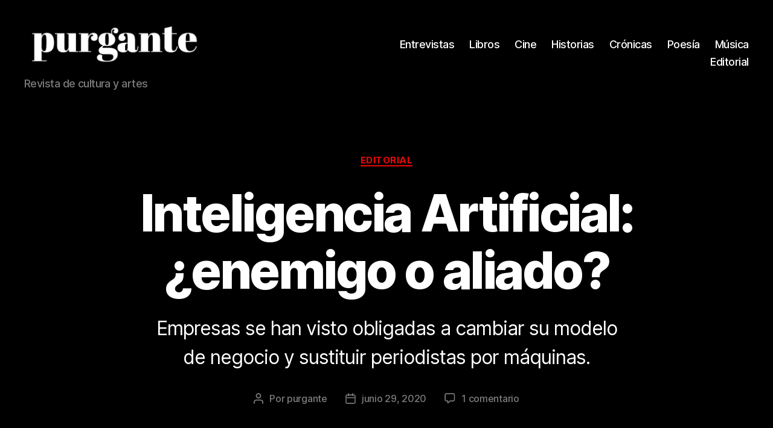

--- FILE ---
content_type: text/html; charset=UTF-8
request_url: https://revistapurgante.com/inteligencia-artificial-enemigo-o-aliado/
body_size: 35313
content:
<!DOCTYPE html><html class="no-js" lang="es"><head><script data-no-optimize="1">var litespeed_docref=sessionStorage.getItem("litespeed_docref");litespeed_docref&&(Object.defineProperty(document,"referrer",{get:function(){return litespeed_docref}}),sessionStorage.removeItem("litespeed_docref"));</script> <meta charset="UTF-8"><meta name="viewport" content="width=device-width, initial-scale=1.0"><link rel="profile" href="https://gmpg.org/xfn/11"><meta name='robots' content='index, follow, max-image-preview:large, max-snippet:-1, max-video-preview:-1' /><style>img:is([sizes="auto" i], [sizes^="auto," i]) { contain-intrinsic-size: 3000px 1500px }</style><title>Inteligencia Artificial: ¿enemigo o aliado? - Revista Purgante</title><link rel="canonical" href="https://revistapurgante.com/inteligencia-artificial-enemigo-o-aliado/" /><meta property="og:locale" content="es_MX" /><meta property="og:type" content="article" /><meta property="og:title" content="Inteligencia Artificial: ¿enemigo o aliado? - Revista Purgante" /><meta property="og:description" content="Empresas se han visto obligadas a cambiar su modelo de negocio y sustituir periodistas por máquinas." /><meta property="og:url" content="https://revistapurgante.com/inteligencia-artificial-enemigo-o-aliado/" /><meta property="og:site_name" content="Revista Purgante" /><meta property="article:publisher" content="http://facebook.com/revistapurgante" /><meta property="article:published_time" content="2020-06-29T17:08:59+00:00" /><meta property="article:modified_time" content="2020-07-22T17:54:47+00:00" /><meta property="og:image" content="https://revistapurgante.com/wp-content/uploads/2020/06/new-york-times-newspaper-1159719_960_720.jpg" /><meta property="og:image:width" content="950" /><meta property="og:image:height" content="720" /><meta property="og:image:type" content="image/jpeg" /><meta name="author" content="purgante" /><meta name="twitter:card" content="summary_large_image" /><meta name="twitter:label1" content="Escrito por" /><meta name="twitter:data1" content="purgante" /><meta name="twitter:label2" content="Tiempo de lectura" /><meta name="twitter:data2" content="5 minutos" /> <script type="application/ld+json" class="yoast-schema-graph">{"@context":"https://schema.org","@graph":[{"@type":"Article","@id":"https://revistapurgante.com/inteligencia-artificial-enemigo-o-aliado/#article","isPartOf":{"@id":"https://revistapurgante.com/inteligencia-artificial-enemigo-o-aliado/"},"author":{"name":"purgante","@id":"https://revistapurgante.com/#/schema/person/0358cb87af7d4c8c62f631ad2d04adc4"},"headline":"Inteligencia Artificial: ¿enemigo o aliado?","datePublished":"2020-06-29T17:08:59+00:00","dateModified":"2020-07-22T17:54:47+00:00","mainEntityOfPage":{"@id":"https://revistapurgante.com/inteligencia-artificial-enemigo-o-aliado/"},"wordCount":927,"commentCount":1,"publisher":{"@id":"https://revistapurgante.com/#organization"},"image":{"@id":"https://revistapurgante.com/inteligencia-artificial-enemigo-o-aliado/#primaryimage"},"thumbnailUrl":"https://revistapurgante.com/wp-content/uploads/2020/06/new-york-times-newspaper-1159719_960_720.jpg","articleSection":["Editorial"],"inLanguage":"es","potentialAction":[{"@type":"CommentAction","name":"Comment","target":["https://revistapurgante.com/inteligencia-artificial-enemigo-o-aliado/#respond"]}]},{"@type":"WebPage","@id":"https://revistapurgante.com/inteligencia-artificial-enemigo-o-aliado/","url":"https://revistapurgante.com/inteligencia-artificial-enemigo-o-aliado/","name":"Inteligencia Artificial: ¿enemigo o aliado? - Revista Purgante","isPartOf":{"@id":"https://revistapurgante.com/#website"},"primaryImageOfPage":{"@id":"https://revistapurgante.com/inteligencia-artificial-enemigo-o-aliado/#primaryimage"},"image":{"@id":"https://revistapurgante.com/inteligencia-artificial-enemigo-o-aliado/#primaryimage"},"thumbnailUrl":"https://revistapurgante.com/wp-content/uploads/2020/06/new-york-times-newspaper-1159719_960_720.jpg","datePublished":"2020-06-29T17:08:59+00:00","dateModified":"2020-07-22T17:54:47+00:00","breadcrumb":{"@id":"https://revistapurgante.com/inteligencia-artificial-enemigo-o-aliado/#breadcrumb"},"inLanguage":"es","potentialAction":[{"@type":"ReadAction","target":["https://revistapurgante.com/inteligencia-artificial-enemigo-o-aliado/"]}]},{"@type":"ImageObject","inLanguage":"es","@id":"https://revistapurgante.com/inteligencia-artificial-enemigo-o-aliado/#primaryimage","url":"https://revistapurgante.com/wp-content/uploads/2020/06/new-york-times-newspaper-1159719_960_720.jpg","contentUrl":"https://revistapurgante.com/wp-content/uploads/2020/06/new-york-times-newspaper-1159719_960_720.jpg","width":950,"height":720},{"@type":"BreadcrumbList","@id":"https://revistapurgante.com/inteligencia-artificial-enemigo-o-aliado/#breadcrumb","itemListElement":[{"@type":"ListItem","position":1,"name":"Home","item":"https://revistapurgante.com/"},{"@type":"ListItem","position":2,"name":"Inteligencia Artificial: ¿enemigo o aliado?"}]},{"@type":"WebSite","@id":"https://revistapurgante.com/#website","url":"https://revistapurgante.com/","name":"Revista Purgante","description":"Revista de cultura y artes","publisher":{"@id":"https://revistapurgante.com/#organization"},"potentialAction":[{"@type":"SearchAction","target":{"@type":"EntryPoint","urlTemplate":"https://revistapurgante.com/?s={search_term_string}"},"query-input":{"@type":"PropertyValueSpecification","valueRequired":true,"valueName":"search_term_string"}}],"inLanguage":"es"},{"@type":"Organization","@id":"https://revistapurgante.com/#organization","name":"Revista Purgante","url":"https://revistapurgante.com/","logo":{"@type":"ImageObject","inLanguage":"es","@id":"https://revistapurgante.com/#/schema/logo/image/","url":"https://revistapurgante.com/wp-content/uploads/2024/07/cropped-purgante_bco-1.png","contentUrl":"https://revistapurgante.com/wp-content/uploads/2024/07/cropped-purgante_bco-1.png","width":612,"height":184,"caption":"Revista Purgante"},"image":{"@id":"https://revistapurgante.com/#/schema/logo/image/"},"sameAs":["http://facebook.com/revistapurgante","http://instagram.com/revistapurgante"]},{"@type":"Person","@id":"https://revistapurgante.com/#/schema/person/0358cb87af7d4c8c62f631ad2d04adc4","name":"purgante","image":{"@type":"ImageObject","inLanguage":"es","@id":"https://revistapurgante.com/#/schema/person/image/","url":"https://revistapurgante.com/wp-content/litespeed/avatar/1f1cc5a68e795ee520424918fb9f32b4.jpg?ver=1768985077","contentUrl":"https://revistapurgante.com/wp-content/litespeed/avatar/1f1cc5a68e795ee520424918fb9f32b4.jpg?ver=1768985077","caption":"purgante"},"url":"https://revistapurgante.com/author/revistapurgante/"}]}</script> <link rel="alternate" type="application/rss+xml" title="Revista Purgante &raquo; Feed" href="https://revistapurgante.com/feed/" /><link rel="alternate" type="application/rss+xml" title="Revista Purgante &raquo; RSS de los comentarios" href="https://revistapurgante.com/comments/feed/" /><link rel="alternate" type="application/rss+xml" title="Revista Purgante &raquo; Inteligencia Artificial: ¿enemigo o aliado? RSS de los comentarios" href="https://revistapurgante.com/inteligencia-artificial-enemigo-o-aliado/feed/" /><link data-optimized="2" rel="stylesheet" href="https://revistapurgante.com/wp-content/litespeed/css/4468a02b9c9ac4a95924722d38d32c8b.css?ver=676eb" /><style id='classic-theme-styles-inline-css'>/*! This file is auto-generated */
.wp-block-button__link{color:#fff;background-color:#32373c;border-radius:9999px;box-shadow:none;text-decoration:none;padding:calc(.667em + 2px) calc(1.333em + 2px);font-size:1.125em}.wp-block-file__button{background:#32373c;color:#fff;text-decoration:none}</style><style id='global-styles-inline-css'>:root{--wp--preset--aspect-ratio--square: 1;--wp--preset--aspect-ratio--4-3: 4/3;--wp--preset--aspect-ratio--3-4: 3/4;--wp--preset--aspect-ratio--3-2: 3/2;--wp--preset--aspect-ratio--2-3: 2/3;--wp--preset--aspect-ratio--16-9: 16/9;--wp--preset--aspect-ratio--9-16: 9/16;--wp--preset--color--black: #000000;--wp--preset--color--cyan-bluish-gray: #abb8c3;--wp--preset--color--white: #ffffff;--wp--preset--color--pale-pink: #f78da7;--wp--preset--color--vivid-red: #cf2e2e;--wp--preset--color--luminous-vivid-orange: #ff6900;--wp--preset--color--luminous-vivid-amber: #fcb900;--wp--preset--color--light-green-cyan: #7bdcb5;--wp--preset--color--vivid-green-cyan: #00d084;--wp--preset--color--pale-cyan-blue: #8ed1fc;--wp--preset--color--vivid-cyan-blue: #0693e3;--wp--preset--color--vivid-purple: #9b51e0;--wp--preset--color--accent: #ee0606;--wp--preset--color--primary: #000000;--wp--preset--color--secondary: #6d6d6d;--wp--preset--color--subtle-background: #dbdbdb;--wp--preset--color--background: #ffffff;--wp--preset--gradient--vivid-cyan-blue-to-vivid-purple: linear-gradient(135deg,rgba(6,147,227,1) 0%,rgb(155,81,224) 100%);--wp--preset--gradient--light-green-cyan-to-vivid-green-cyan: linear-gradient(135deg,rgb(122,220,180) 0%,rgb(0,208,130) 100%);--wp--preset--gradient--luminous-vivid-amber-to-luminous-vivid-orange: linear-gradient(135deg,rgba(252,185,0,1) 0%,rgba(255,105,0,1) 100%);--wp--preset--gradient--luminous-vivid-orange-to-vivid-red: linear-gradient(135deg,rgba(255,105,0,1) 0%,rgb(207,46,46) 100%);--wp--preset--gradient--very-light-gray-to-cyan-bluish-gray: linear-gradient(135deg,rgb(238,238,238) 0%,rgb(169,184,195) 100%);--wp--preset--gradient--cool-to-warm-spectrum: linear-gradient(135deg,rgb(74,234,220) 0%,rgb(151,120,209) 20%,rgb(207,42,186) 40%,rgb(238,44,130) 60%,rgb(251,105,98) 80%,rgb(254,248,76) 100%);--wp--preset--gradient--blush-light-purple: linear-gradient(135deg,rgb(255,206,236) 0%,rgb(152,150,240) 100%);--wp--preset--gradient--blush-bordeaux: linear-gradient(135deg,rgb(254,205,165) 0%,rgb(254,45,45) 50%,rgb(107,0,62) 100%);--wp--preset--gradient--luminous-dusk: linear-gradient(135deg,rgb(255,203,112) 0%,rgb(199,81,192) 50%,rgb(65,88,208) 100%);--wp--preset--gradient--pale-ocean: linear-gradient(135deg,rgb(255,245,203) 0%,rgb(182,227,212) 50%,rgb(51,167,181) 100%);--wp--preset--gradient--electric-grass: linear-gradient(135deg,rgb(202,248,128) 0%,rgb(113,206,126) 100%);--wp--preset--gradient--midnight: linear-gradient(135deg,rgb(2,3,129) 0%,rgb(40,116,252) 100%);--wp--preset--font-size--small: 18px;--wp--preset--font-size--medium: 20px;--wp--preset--font-size--large: 26.25px;--wp--preset--font-size--x-large: 42px;--wp--preset--font-size--normal: 21px;--wp--preset--font-size--larger: 32px;--wp--preset--spacing--20: 0.44rem;--wp--preset--spacing--30: 0.67rem;--wp--preset--spacing--40: 1rem;--wp--preset--spacing--50: 1.5rem;--wp--preset--spacing--60: 2.25rem;--wp--preset--spacing--70: 3.38rem;--wp--preset--spacing--80: 5.06rem;--wp--preset--shadow--natural: 6px 6px 9px rgba(0, 0, 0, 0.2);--wp--preset--shadow--deep: 12px 12px 50px rgba(0, 0, 0, 0.4);--wp--preset--shadow--sharp: 6px 6px 0px rgba(0, 0, 0, 0.2);--wp--preset--shadow--outlined: 6px 6px 0px -3px rgba(255, 255, 255, 1), 6px 6px rgba(0, 0, 0, 1);--wp--preset--shadow--crisp: 6px 6px 0px rgba(0, 0, 0, 1);}:where(.is-layout-flex){gap: 0.5em;}:where(.is-layout-grid){gap: 0.5em;}body .is-layout-flex{display: flex;}.is-layout-flex{flex-wrap: wrap;align-items: center;}.is-layout-flex > :is(*, div){margin: 0;}body .is-layout-grid{display: grid;}.is-layout-grid > :is(*, div){margin: 0;}:where(.wp-block-columns.is-layout-flex){gap: 2em;}:where(.wp-block-columns.is-layout-grid){gap: 2em;}:where(.wp-block-post-template.is-layout-flex){gap: 1.25em;}:where(.wp-block-post-template.is-layout-grid){gap: 1.25em;}.has-black-color{color: var(--wp--preset--color--black) !important;}.has-cyan-bluish-gray-color{color: var(--wp--preset--color--cyan-bluish-gray) !important;}.has-white-color{color: var(--wp--preset--color--white) !important;}.has-pale-pink-color{color: var(--wp--preset--color--pale-pink) !important;}.has-vivid-red-color{color: var(--wp--preset--color--vivid-red) !important;}.has-luminous-vivid-orange-color{color: var(--wp--preset--color--luminous-vivid-orange) !important;}.has-luminous-vivid-amber-color{color: var(--wp--preset--color--luminous-vivid-amber) !important;}.has-light-green-cyan-color{color: var(--wp--preset--color--light-green-cyan) !important;}.has-vivid-green-cyan-color{color: var(--wp--preset--color--vivid-green-cyan) !important;}.has-pale-cyan-blue-color{color: var(--wp--preset--color--pale-cyan-blue) !important;}.has-vivid-cyan-blue-color{color: var(--wp--preset--color--vivid-cyan-blue) !important;}.has-vivid-purple-color{color: var(--wp--preset--color--vivid-purple) !important;}.has-black-background-color{background-color: var(--wp--preset--color--black) !important;}.has-cyan-bluish-gray-background-color{background-color: var(--wp--preset--color--cyan-bluish-gray) !important;}.has-white-background-color{background-color: var(--wp--preset--color--white) !important;}.has-pale-pink-background-color{background-color: var(--wp--preset--color--pale-pink) !important;}.has-vivid-red-background-color{background-color: var(--wp--preset--color--vivid-red) !important;}.has-luminous-vivid-orange-background-color{background-color: var(--wp--preset--color--luminous-vivid-orange) !important;}.has-luminous-vivid-amber-background-color{background-color: var(--wp--preset--color--luminous-vivid-amber) !important;}.has-light-green-cyan-background-color{background-color: var(--wp--preset--color--light-green-cyan) !important;}.has-vivid-green-cyan-background-color{background-color: var(--wp--preset--color--vivid-green-cyan) !important;}.has-pale-cyan-blue-background-color{background-color: var(--wp--preset--color--pale-cyan-blue) !important;}.has-vivid-cyan-blue-background-color{background-color: var(--wp--preset--color--vivid-cyan-blue) !important;}.has-vivid-purple-background-color{background-color: var(--wp--preset--color--vivid-purple) !important;}.has-black-border-color{border-color: var(--wp--preset--color--black) !important;}.has-cyan-bluish-gray-border-color{border-color: var(--wp--preset--color--cyan-bluish-gray) !important;}.has-white-border-color{border-color: var(--wp--preset--color--white) !important;}.has-pale-pink-border-color{border-color: var(--wp--preset--color--pale-pink) !important;}.has-vivid-red-border-color{border-color: var(--wp--preset--color--vivid-red) !important;}.has-luminous-vivid-orange-border-color{border-color: var(--wp--preset--color--luminous-vivid-orange) !important;}.has-luminous-vivid-amber-border-color{border-color: var(--wp--preset--color--luminous-vivid-amber) !important;}.has-light-green-cyan-border-color{border-color: var(--wp--preset--color--light-green-cyan) !important;}.has-vivid-green-cyan-border-color{border-color: var(--wp--preset--color--vivid-green-cyan) !important;}.has-pale-cyan-blue-border-color{border-color: var(--wp--preset--color--pale-cyan-blue) !important;}.has-vivid-cyan-blue-border-color{border-color: var(--wp--preset--color--vivid-cyan-blue) !important;}.has-vivid-purple-border-color{border-color: var(--wp--preset--color--vivid-purple) !important;}.has-vivid-cyan-blue-to-vivid-purple-gradient-background{background: var(--wp--preset--gradient--vivid-cyan-blue-to-vivid-purple) !important;}.has-light-green-cyan-to-vivid-green-cyan-gradient-background{background: var(--wp--preset--gradient--light-green-cyan-to-vivid-green-cyan) !important;}.has-luminous-vivid-amber-to-luminous-vivid-orange-gradient-background{background: var(--wp--preset--gradient--luminous-vivid-amber-to-luminous-vivid-orange) !important;}.has-luminous-vivid-orange-to-vivid-red-gradient-background{background: var(--wp--preset--gradient--luminous-vivid-orange-to-vivid-red) !important;}.has-very-light-gray-to-cyan-bluish-gray-gradient-background{background: var(--wp--preset--gradient--very-light-gray-to-cyan-bluish-gray) !important;}.has-cool-to-warm-spectrum-gradient-background{background: var(--wp--preset--gradient--cool-to-warm-spectrum) !important;}.has-blush-light-purple-gradient-background{background: var(--wp--preset--gradient--blush-light-purple) !important;}.has-blush-bordeaux-gradient-background{background: var(--wp--preset--gradient--blush-bordeaux) !important;}.has-luminous-dusk-gradient-background{background: var(--wp--preset--gradient--luminous-dusk) !important;}.has-pale-ocean-gradient-background{background: var(--wp--preset--gradient--pale-ocean) !important;}.has-electric-grass-gradient-background{background: var(--wp--preset--gradient--electric-grass) !important;}.has-midnight-gradient-background{background: var(--wp--preset--gradient--midnight) !important;}.has-small-font-size{font-size: var(--wp--preset--font-size--small) !important;}.has-medium-font-size{font-size: var(--wp--preset--font-size--medium) !important;}.has-large-font-size{font-size: var(--wp--preset--font-size--large) !important;}.has-x-large-font-size{font-size: var(--wp--preset--font-size--x-large) !important;}
:where(.wp-block-post-template.is-layout-flex){gap: 1.25em;}:where(.wp-block-post-template.is-layout-grid){gap: 1.25em;}
:where(.wp-block-columns.is-layout-flex){gap: 2em;}:where(.wp-block-columns.is-layout-grid){gap: 2em;}
:root :where(.wp-block-pullquote){font-size: 1.5em;line-height: 1.6;}</style><style id='twentytwenty-style-inline-css'>.color-accent,.color-accent-hover:hover,.color-accent-hover:focus,:root .has-accent-color,.has-drop-cap:not(:focus):first-letter,.wp-block-button.is-style-outline,a { color: #ee0606; }blockquote,.border-color-accent,.border-color-accent-hover:hover,.border-color-accent-hover:focus { border-color: #ee0606; }button,.button,.faux-button,.wp-block-button__link,.wp-block-file .wp-block-file__button,input[type="button"],input[type="reset"],input[type="submit"],.bg-accent,.bg-accent-hover:hover,.bg-accent-hover:focus,:root .has-accent-background-color,.comment-reply-link { background-color: #ee0606; }.fill-children-accent,.fill-children-accent * { fill: #ee0606; }:root .has-background-color,button,.button,.faux-button,.wp-block-button__link,.wp-block-file__button,input[type="button"],input[type="reset"],input[type="submit"],.wp-block-button,.comment-reply-link,.has-background.has-primary-background-color:not(.has-text-color),.has-background.has-primary-background-color *:not(.has-text-color),.has-background.has-accent-background-color:not(.has-text-color),.has-background.has-accent-background-color *:not(.has-text-color) { color: #ffffff; }:root .has-background-background-color { background-color: #ffffff; }body,.entry-title a,:root .has-primary-color { color: #000000; }:root .has-primary-background-color { background-color: #000000; }cite,figcaption,.wp-caption-text,.post-meta,.entry-content .wp-block-archives li,.entry-content .wp-block-categories li,.entry-content .wp-block-latest-posts li,.wp-block-latest-comments__comment-date,.wp-block-latest-posts__post-date,.wp-block-embed figcaption,.wp-block-image figcaption,.wp-block-pullquote cite,.comment-metadata,.comment-respond .comment-notes,.comment-respond .logged-in-as,.pagination .dots,.entry-content hr:not(.has-background),hr.styled-separator,:root .has-secondary-color { color: #6d6d6d; }:root .has-secondary-background-color { background-color: #6d6d6d; }pre,fieldset,input,textarea,table,table *,hr { border-color: #dbdbdb; }caption,code,code,kbd,samp,.wp-block-table.is-style-stripes tbody tr:nth-child(odd),:root .has-subtle-background-background-color { background-color: #dbdbdb; }.wp-block-table.is-style-stripes { border-bottom-color: #dbdbdb; }.wp-block-latest-posts.is-grid li { border-top-color: #dbdbdb; }:root .has-subtle-background-color { color: #dbdbdb; }body:not(.overlay-header) .primary-menu > li > a,body:not(.overlay-header) .primary-menu > li > .icon,.modal-menu a,.footer-menu a, .footer-widgets a:where(:not(.wp-block-button__link)),#site-footer .wp-block-button.is-style-outline,.wp-block-pullquote:before,.singular:not(.overlay-header) .entry-header a,.archive-header a,.header-footer-group .color-accent,.header-footer-group .color-accent-hover:hover { color: #e02828; }.social-icons a,#site-footer button:not(.toggle),#site-footer .button,#site-footer .faux-button,#site-footer .wp-block-button__link,#site-footer .wp-block-file__button,#site-footer input[type="button"],#site-footer input[type="reset"],#site-footer input[type="submit"] { background-color: #e02828; }.social-icons a,body:not(.overlay-header) .primary-menu ul,.header-footer-group button,.header-footer-group .button,.header-footer-group .faux-button,.header-footer-group .wp-block-button:not(.is-style-outline) .wp-block-button__link,.header-footer-group .wp-block-file__button,.header-footer-group input[type="button"],.header-footer-group input[type="reset"],.header-footer-group input[type="submit"] { color: #000000; }#site-header,.footer-nav-widgets-wrapper,#site-footer,.menu-modal,.menu-modal-inner,.search-modal-inner,.archive-header,.singular .entry-header,.singular .featured-media:before,.wp-block-pullquote:before { background-color: #000000; }.header-footer-group,body:not(.overlay-header) #site-header .toggle,.menu-modal .toggle { color: #ffffff; }body:not(.overlay-header) .primary-menu ul { background-color: #ffffff; }body:not(.overlay-header) .primary-menu > li > ul:after { border-bottom-color: #ffffff; }body:not(.overlay-header) .primary-menu ul ul:after { border-left-color: #ffffff; }.site-description,body:not(.overlay-header) .toggle-inner .toggle-text,.widget .post-date,.widget .rss-date,.widget_archive li,.widget_categories li,.widget cite,.widget_pages li,.widget_meta li,.widget_nav_menu li,.powered-by-wordpress,.footer-credits .privacy-policy,.to-the-top,.singular .entry-header .post-meta,.singular:not(.overlay-header) .entry-header .post-meta a { color: #7c7c7c; }.header-footer-group pre,.header-footer-group fieldset,.header-footer-group input,.header-footer-group textarea,.header-footer-group table,.header-footer-group table *,.footer-nav-widgets-wrapper,#site-footer,.menu-modal nav *,.footer-widgets-outer-wrapper,.footer-top { border-color: #262626; }.header-footer-group table caption,body:not(.overlay-header) .header-inner .toggle-wrapper::before { background-color: #262626; }</style> <script type="litespeed/javascript" data-src="https://revistapurgante.com/wp-includes/js/jquery/jquery.min.js" id="jquery-core-js"></script> <script id="zilla-likes-js-extra" type="litespeed/javascript">var zilla_likes={"ajaxurl":"https:\/\/revistapurgante.com\/wp-admin\/admin-ajax.php"}</script> <link rel="https://api.w.org/" href="https://revistapurgante.com/wp-json/" /><link rel="alternate" title="JSON" type="application/json" href="https://revistapurgante.com/wp-json/wp/v2/posts/3463" /><link rel="alternate" title="oEmbed (JSON)" type="application/json+oembed" href="https://revistapurgante.com/wp-json/oembed/1.0/embed?url=https%3A%2F%2Frevistapurgante.com%2Finteligencia-artificial-enemigo-o-aliado%2F" /><link rel="alternate" title="oEmbed (XML)" type="text/xml+oembed" href="https://revistapurgante.com/wp-json/oembed/1.0/embed?url=https%3A%2F%2Frevistapurgante.com%2Finteligencia-artificial-enemigo-o-aliado%2F&#038;format=xml" /> <script type="litespeed/javascript">(function(i,s,o,g,r,a,m){i.GoogleAnalyticsObject=r;i[r]=i[r]||function(){(i[r].q=i[r].q||[]).push(arguments)},i[r].l=1*new Date();a=s.createElement(o),m=s.getElementsByTagName(o)[0];a.async=1;a.src=g;m.parentNode.insertBefore(a,m)})(window,document,'script','https://www.google-analytics.com/analytics.js','ga');ga('create','UA-123712873-1','auto');ga('require','displayfeatures');ga('require','linkid');ga('set','anonymizeIp',!0);ga('set','forceSSL',!0);ga('send','pageview')</script> <script type="litespeed/javascript">document.documentElement.className=document.documentElement.className.replace('no-js','js')</script> <style id="custom-background-css">body.custom-background { background-color: #ffffff; }</style><link rel="icon" href="https://revistapurgante.com/wp-content/uploads/2024/07/cropped-IMG_3737-32x32.jpg" sizes="32x32" /><link rel="icon" href="https://revistapurgante.com/wp-content/uploads/2024/07/cropped-IMG_3737-192x192.jpg" sizes="192x192" /><link rel="apple-touch-icon" href="https://revistapurgante.com/wp-content/uploads/2024/07/cropped-IMG_3737-180x180.jpg" /><meta name="msapplication-TileImage" content="https://revistapurgante.com/wp-content/uploads/2024/07/cropped-IMG_3737-270x270.jpg" /></head><body data-rsssl=1 class="post-template-default single single-post postid-3463 single-format-standard custom-background wp-custom-logo wp-embed-responsive singular enable-search-modal has-post-thumbnail has-single-pagination showing-comments show-avatars footer-top-visible"><a class="skip-link screen-reader-text" href="#site-content">Saltar al contenido</a><header id="site-header" class="header-footer-group"><div class="header-inner section-inner"><div class="header-titles-wrapper">
<button class="toggle search-toggle mobile-search-toggle" data-toggle-target=".search-modal" data-toggle-body-class="showing-search-modal" data-set-focus=".search-modal .search-field" aria-expanded="false">
<span class="toggle-inner">
<span class="toggle-icon">
<svg class="svg-icon" aria-hidden="true" role="img" focusable="false" xmlns="http://www.w3.org/2000/svg" width="23" height="23" viewBox="0 0 23 23"><path d="M38.710696,48.0601792 L43,52.3494831 L41.3494831,54 L37.0601792,49.710696 C35.2632422,51.1481185 32.9839107,52.0076499 30.5038249,52.0076499 C24.7027226,52.0076499 20,47.3049272 20,41.5038249 C20,35.7027226 24.7027226,31 30.5038249,31 C36.3049272,31 41.0076499,35.7027226 41.0076499,41.5038249 C41.0076499,43.9839107 40.1481185,46.2632422 38.710696,48.0601792 Z M36.3875844,47.1716785 C37.8030221,45.7026647 38.6734666,43.7048964 38.6734666,41.5038249 C38.6734666,36.9918565 35.0157934,33.3341833 30.5038249,33.3341833 C25.9918565,33.3341833 22.3341833,36.9918565 22.3341833,41.5038249 C22.3341833,46.0157934 25.9918565,49.6734666 30.5038249,49.6734666 C32.7048964,49.6734666 34.7026647,48.8030221 36.1716785,47.3875844 C36.2023931,47.347638 36.2360451,47.3092237 36.2726343,47.2726343 C36.3092237,47.2360451 36.347638,47.2023931 36.3875844,47.1716785 Z" transform="translate(-20 -31)" /></svg>								</span>
<span class="toggle-text">Buscar</span>
</span>
</button><div class="header-titles"><div class="site-logo faux-heading"><a href="https://revistapurgante.com/" class="custom-logo-link" rel="home"><img data-lazyloaded="1" src="[data-uri]" width="612" height="184" data-src="https://revistapurgante.com/wp-content/uploads/2024/07/cropped-purgante_bco-1.png" class="custom-logo" alt="Revista Purgante" decoding="async" fetchpriority="high" data-srcset="https://revistapurgante.com/wp-content/uploads/2024/07/cropped-purgante_bco-1.png 612w, https://revistapurgante.com/wp-content/uploads/2024/07/cropped-purgante_bco-1-300x90.png 300w" data-sizes="(max-width: 612px) 100vw, 612px" /></a><span class="screen-reader-text">Revista Purgante</span></div><div class="site-description">Revista de cultura y artes</div></div><button class="toggle nav-toggle mobile-nav-toggle" data-toggle-target=".menu-modal"  data-toggle-body-class="showing-menu-modal" aria-expanded="false" data-set-focus=".close-nav-toggle">
<span class="toggle-inner">
<span class="toggle-icon">
<svg class="svg-icon" aria-hidden="true" role="img" focusable="false" xmlns="http://www.w3.org/2000/svg" width="26" height="7" viewBox="0 0 26 7"><path fill-rule="evenodd" d="M332.5,45 C330.567003,45 329,43.4329966 329,41.5 C329,39.5670034 330.567003,38 332.5,38 C334.432997,38 336,39.5670034 336,41.5 C336,43.4329966 334.432997,45 332.5,45 Z M342,45 C340.067003,45 338.5,43.4329966 338.5,41.5 C338.5,39.5670034 340.067003,38 342,38 C343.932997,38 345.5,39.5670034 345.5,41.5 C345.5,43.4329966 343.932997,45 342,45 Z M351.5,45 C349.567003,45 348,43.4329966 348,41.5 C348,39.5670034 349.567003,38 351.5,38 C353.432997,38 355,39.5670034 355,41.5 C355,43.4329966 353.432997,45 351.5,45 Z" transform="translate(-329 -38)" /></svg>							</span>
<span class="toggle-text">Menú</span>
</span>
</button></div><div class="header-navigation-wrapper"><nav class="primary-menu-wrapper" aria-label="Horizontal"><ul class="primary-menu reset-list-style"><li id="menu-item-715" class="menu-item menu-item-type-taxonomy menu-item-object-category menu-item-715"><a href="https://revistapurgante.com/category/entrevistas/">Entrevistas</a></li><li id="menu-item-16049" class="menu-item menu-item-type-taxonomy menu-item-object-category menu-item-16049"><a href="https://revistapurgante.com/category/libros/">Libros</a></li><li id="menu-item-16050" class="menu-item menu-item-type-taxonomy menu-item-object-category menu-item-16050"><a href="https://revistapurgante.com/category/cine/">Cine</a></li><li id="menu-item-714" class="menu-item menu-item-type-taxonomy menu-item-object-category menu-item-714"><a href="https://revistapurgante.com/category/historias/">Historias</a></li><li id="menu-item-833" class="menu-item menu-item-type-taxonomy menu-item-object-category menu-item-833"><a href="https://revistapurgante.com/category/cronicas-y-textos-breves/">Crónicas</a></li><li id="menu-item-1255" class="menu-item menu-item-type-taxonomy menu-item-object-category menu-item-1255"><a href="https://revistapurgante.com/category/poesia/">Poesía</a></li><li id="menu-item-16058" class="menu-item menu-item-type-taxonomy menu-item-object-category menu-item-16058"><a href="https://revistapurgante.com/category/musica/">Música</a></li><li id="menu-item-16059" class="menu-item menu-item-type-taxonomy menu-item-object-category current-post-ancestor current-menu-parent current-post-parent menu-item-16059"><a href="https://revistapurgante.com/category/editorial/">Editorial</a></li></ul></nav><div class="header-toggles hide-no-js"><div class="toggle-wrapper search-toggle-wrapper"><button class="toggle search-toggle desktop-search-toggle" data-toggle-target=".search-modal" data-toggle-body-class="showing-search-modal" data-set-focus=".search-modal .search-field" aria-expanded="false">
<span class="toggle-inner">
<svg class="svg-icon" aria-hidden="true" role="img" focusable="false" xmlns="http://www.w3.org/2000/svg" width="23" height="23" viewBox="0 0 23 23"><path d="M38.710696,48.0601792 L43,52.3494831 L41.3494831,54 L37.0601792,49.710696 C35.2632422,51.1481185 32.9839107,52.0076499 30.5038249,52.0076499 C24.7027226,52.0076499 20,47.3049272 20,41.5038249 C20,35.7027226 24.7027226,31 30.5038249,31 C36.3049272,31 41.0076499,35.7027226 41.0076499,41.5038249 C41.0076499,43.9839107 40.1481185,46.2632422 38.710696,48.0601792 Z M36.3875844,47.1716785 C37.8030221,45.7026647 38.6734666,43.7048964 38.6734666,41.5038249 C38.6734666,36.9918565 35.0157934,33.3341833 30.5038249,33.3341833 C25.9918565,33.3341833 22.3341833,36.9918565 22.3341833,41.5038249 C22.3341833,46.0157934 25.9918565,49.6734666 30.5038249,49.6734666 C32.7048964,49.6734666 34.7026647,48.8030221 36.1716785,47.3875844 C36.2023931,47.347638 36.2360451,47.3092237 36.2726343,47.2726343 C36.3092237,47.2360451 36.347638,47.2023931 36.3875844,47.1716785 Z" transform="translate(-20 -31)" /></svg>										<span class="toggle-text">Buscar</span>
</span>
</button></div></div></div></div><div class="search-modal cover-modal header-footer-group" data-modal-target-string=".search-modal" role="dialog" aria-modal="true" aria-label="Search"><div class="search-modal-inner modal-inner"><div class="section-inner"><form role="search" aria-label="Buscar:" method="get" class="search-form" action="https://revistapurgante.com/">
<label for="search-form-1">
<span class="screen-reader-text">
Buscar:		</span>
<input type="search" id="search-form-1" class="search-field" placeholder="Buscar &hellip;" value="" name="s" />
</label>
<input type="submit" class="search-submit" value="Buscar" /></form><button class="toggle search-untoggle close-search-toggle fill-children-current-color" data-toggle-target=".search-modal" data-toggle-body-class="showing-search-modal" data-set-focus=".search-modal .search-field">
<span class="screen-reader-text">
Cerrar la búsqueda				</span>
<svg class="svg-icon" aria-hidden="true" role="img" focusable="false" xmlns="http://www.w3.org/2000/svg" width="16" height="16" viewBox="0 0 16 16"><polygon fill="" fill-rule="evenodd" points="6.852 7.649 .399 1.195 1.445 .149 7.899 6.602 14.352 .149 15.399 1.195 8.945 7.649 15.399 14.102 14.352 15.149 7.899 8.695 1.445 15.149 .399 14.102" /></svg>			</button></div></div></div></header><div class="menu-modal cover-modal header-footer-group" data-modal-target-string=".menu-modal"><div class="menu-modal-inner modal-inner"><div class="menu-wrapper section-inner"><div class="menu-top"><button class="toggle close-nav-toggle fill-children-current-color" data-toggle-target=".menu-modal" data-toggle-body-class="showing-menu-modal" data-set-focus=".menu-modal">
<span class="toggle-text">Cerrar el menú</span>
<svg class="svg-icon" aria-hidden="true" role="img" focusable="false" xmlns="http://www.w3.org/2000/svg" width="16" height="16" viewBox="0 0 16 16"><polygon fill="" fill-rule="evenodd" points="6.852 7.649 .399 1.195 1.445 .149 7.899 6.602 14.352 .149 15.399 1.195 8.945 7.649 15.399 14.102 14.352 15.149 7.899 8.695 1.445 15.149 .399 14.102" /></svg>				</button><nav class="mobile-menu" aria-label="Móvil"><ul class="modal-menu reset-list-style"><li class="menu-item menu-item-type-taxonomy menu-item-object-category menu-item-715"><div class="ancestor-wrapper"><a href="https://revistapurgante.com/category/entrevistas/">Entrevistas</a></div></li><li class="menu-item menu-item-type-taxonomy menu-item-object-category menu-item-16049"><div class="ancestor-wrapper"><a href="https://revistapurgante.com/category/libros/">Libros</a></div></li><li class="menu-item menu-item-type-taxonomy menu-item-object-category menu-item-16050"><div class="ancestor-wrapper"><a href="https://revistapurgante.com/category/cine/">Cine</a></div></li><li class="menu-item menu-item-type-taxonomy menu-item-object-category menu-item-714"><div class="ancestor-wrapper"><a href="https://revistapurgante.com/category/historias/">Historias</a></div></li><li class="menu-item menu-item-type-taxonomy menu-item-object-category menu-item-833"><div class="ancestor-wrapper"><a href="https://revistapurgante.com/category/cronicas-y-textos-breves/">Crónicas</a></div></li><li class="menu-item menu-item-type-taxonomy menu-item-object-category menu-item-1255"><div class="ancestor-wrapper"><a href="https://revistapurgante.com/category/poesia/">Poesía</a></div></li><li class="menu-item menu-item-type-taxonomy menu-item-object-category menu-item-16058"><div class="ancestor-wrapper"><a href="https://revistapurgante.com/category/musica/">Música</a></div></li><li class="menu-item menu-item-type-taxonomy menu-item-object-category current-post-ancestor current-menu-parent current-post-parent menu-item-16059"><div class="ancestor-wrapper"><a href="https://revistapurgante.com/category/editorial/">Editorial</a></div></li></ul></nav></div><div class="menu-bottom"><nav aria-label="Enlaces Sociales ampliados"><ul class="social-menu reset-list-style social-icons fill-children-current-color"><li id="menu-item-700" class="menu-item menu-item-type-custom menu-item-object-custom menu-item-700"><a href="http://facebook.com/revistapurgante"><span class="screen-reader-text">Facebook</span><svg class="svg-icon" aria-hidden="true" role="img" focusable="false" width="24" height="24" viewBox="0 0 24 24" xmlns="http://www.w3.org/2000/svg"><path d="M12 2C6.5 2 2 6.5 2 12c0 5 3.7 9.1 8.4 9.9v-7H7.9V12h2.5V9.8c0-2.5 1.5-3.9 3.8-3.9 1.1 0 2.2.2 2.2.2v2.5h-1.3c-1.2 0-1.6.8-1.6 1.6V12h2.8l-.4 2.9h-2.3v7C18.3 21.1 22 17 22 12c0-5.5-4.5-10-10-10z"></path></svg></a></li><li id="menu-item-212" class="menu-item menu-item-type-custom menu-item-object-custom menu-item-212"><a href="http://instagram.com/revistapurgante"><span class="screen-reader-text">Instagram</span><svg class="svg-icon" aria-hidden="true" role="img" focusable="false" width="24" height="24" viewBox="0 0 24 24" xmlns="http://www.w3.org/2000/svg"><path d="M12,4.622c2.403,0,2.688,0.009,3.637,0.052c0.877,0.04,1.354,0.187,1.671,0.31c0.42,0.163,0.72,0.358,1.035,0.673 c0.315,0.315,0.51,0.615,0.673,1.035c0.123,0.317,0.27,0.794,0.31,1.671c0.043,0.949,0.052,1.234,0.052,3.637 s-0.009,2.688-0.052,3.637c-0.04,0.877-0.187,1.354-0.31,1.671c-0.163,0.42-0.358,0.72-0.673,1.035 c-0.315,0.315-0.615,0.51-1.035,0.673c-0.317,0.123-0.794,0.27-1.671,0.31c-0.949,0.043-1.233,0.052-3.637,0.052 s-2.688-0.009-3.637-0.052c-0.877-0.04-1.354-0.187-1.671-0.31c-0.42-0.163-0.72-0.358-1.035-0.673 c-0.315-0.315-0.51-0.615-0.673-1.035c-0.123-0.317-0.27-0.794-0.31-1.671C4.631,14.688,4.622,14.403,4.622,12 s0.009-2.688,0.052-3.637c0.04-0.877,0.187-1.354,0.31-1.671c0.163-0.42,0.358-0.72,0.673-1.035 c0.315-0.315,0.615-0.51,1.035-0.673c0.317-0.123,0.794-0.27,1.671-0.31C9.312,4.631,9.597,4.622,12,4.622 M12,3 C9.556,3,9.249,3.01,8.289,3.054C7.331,3.098,6.677,3.25,6.105,3.472C5.513,3.702,5.011,4.01,4.511,4.511 c-0.5,0.5-0.808,1.002-1.038,1.594C3.25,6.677,3.098,7.331,3.054,8.289C3.01,9.249,3,9.556,3,12c0,2.444,0.01,2.751,0.054,3.711 c0.044,0.958,0.196,1.612,0.418,2.185c0.23,0.592,0.538,1.094,1.038,1.594c0.5,0.5,1.002,0.808,1.594,1.038 c0.572,0.222,1.227,0.375,2.185,0.418C9.249,20.99,9.556,21,12,21s2.751-0.01,3.711-0.054c0.958-0.044,1.612-0.196,2.185-0.418 c0.592-0.23,1.094-0.538,1.594-1.038c0.5-0.5,0.808-1.002,1.038-1.594c0.222-0.572,0.375-1.227,0.418-2.185 C20.99,14.751,21,14.444,21,12s-0.01-2.751-0.054-3.711c-0.044-0.958-0.196-1.612-0.418-2.185c-0.23-0.592-0.538-1.094-1.038-1.594 c-0.5-0.5-1.002-0.808-1.594-1.038c-0.572-0.222-1.227-0.375-2.185-0.418C14.751,3.01,14.444,3,12,3L12,3z M12,7.378 c-2.552,0-4.622,2.069-4.622,4.622S9.448,16.622,12,16.622s4.622-2.069,4.622-4.622S14.552,7.378,12,7.378z M12,15 c-1.657,0-3-1.343-3-3s1.343-3,3-3s3,1.343,3,3S13.657,15,12,15z M16.804,6.116c-0.596,0-1.08,0.484-1.08,1.08 s0.484,1.08,1.08,1.08c0.596,0,1.08-0.484,1.08-1.08S17.401,6.116,16.804,6.116z"></path></svg></a></li><li id="menu-item-706" class="menu-item menu-item-type-custom menu-item-object-custom menu-item-706"><a href="http://twitter.com/revistapurgante"><span class="screen-reader-text">Twitter</span><svg class="svg-icon" aria-hidden="true" role="img" focusable="false" width="24" height="24" viewBox="0 0 24 24" xmlns="http://www.w3.org/2000/svg"><path d="M22.23,5.924c-0.736,0.326-1.527,0.547-2.357,0.646c0.847-0.508,1.498-1.312,1.804-2.27 c-0.793,0.47-1.671,0.812-2.606,0.996C18.324,4.498,17.257,4,16.077,4c-2.266,0-4.103,1.837-4.103,4.103 c0,0.322,0.036,0.635,0.106,0.935C8.67,8.867,5.647,7.234,3.623,4.751C3.27,5.357,3.067,6.062,3.067,6.814 c0,1.424,0.724,2.679,1.825,3.415c-0.673-0.021-1.305-0.206-1.859-0.513c0,0.017,0,0.034,0,0.052c0,1.988,1.414,3.647,3.292,4.023 c-0.344,0.094-0.707,0.144-1.081,0.144c-0.264,0-0.521-0.026-0.772-0.074c0.522,1.63,2.038,2.816,3.833,2.85 c-1.404,1.1-3.174,1.756-5.096,1.756c-0.331,0-0.658-0.019-0.979-0.057c1.816,1.164,3.973,1.843,6.29,1.843 c7.547,0,11.675-6.252,11.675-11.675c0-0.178-0.004-0.355-0.012-0.531C20.985,7.47,21.68,6.747,22.23,5.924z"></path></svg></a></li></ul></nav></div></div></div></div><main id="site-content"><article class="post-3463 post type-post status-publish format-standard has-post-thumbnail hentry category-editorial" id="post-3463"><header class="entry-header has-text-align-center header-footer-group"><div class="entry-header-inner section-inner medium"><div class="entry-categories">
<span class="screen-reader-text">
Categorías				</span><div class="entry-categories-inner">
<a href="https://revistapurgante.com/category/editorial/" rel="category tag">Editorial</a></div></div><h1 class="entry-title">Inteligencia Artificial: ¿enemigo o aliado?</h1><div class="intro-text section-inner max-percentage small"><p>Empresas se han visto obligadas a cambiar su modelo de negocio y sustituir periodistas por máquinas.</p></div><div class="post-meta-wrapper post-meta-single post-meta-single-top"><ul class="post-meta"><li class="post-author meta-wrapper">
<span class="meta-icon">
<span class="screen-reader-text">
Autor de la publicación							</span>
<svg class="svg-icon" aria-hidden="true" role="img" focusable="false" xmlns="http://www.w3.org/2000/svg" width="18" height="20" viewBox="0 0 18 20"><path fill="" d="M18,19 C18,19.5522847 17.5522847,20 17,20 C16.4477153,20 16,19.5522847 16,19 L16,17 C16,15.3431458 14.6568542,14 13,14 L5,14 C3.34314575,14 2,15.3431458 2,17 L2,19 C2,19.5522847 1.55228475,20 1,20 C0.44771525,20 0,19.5522847 0,19 L0,17 C0,14.2385763 2.23857625,12 5,12 L13,12 C15.7614237,12 18,14.2385763 18,17 L18,19 Z M9,10 C6.23857625,10 4,7.76142375 4,5 C4,2.23857625 6.23857625,0 9,0 C11.7614237,0 14,2.23857625 14,5 C14,7.76142375 11.7614237,10 9,10 Z M9,8 C10.6568542,8 12,6.65685425 12,5 C12,3.34314575 10.6568542,2 9,2 C7.34314575,2 6,3.34314575 6,5 C6,6.65685425 7.34314575,8 9,8 Z" /></svg>						</span>
<span class="meta-text">
Por <a href="https://revistapurgante.com/author/revistapurgante/">purgante</a>						</span></li><li class="post-date meta-wrapper">
<span class="meta-icon">
<span class="screen-reader-text">
Fecha de la publicación							</span>
<svg class="svg-icon" aria-hidden="true" role="img" focusable="false" xmlns="http://www.w3.org/2000/svg" width="18" height="19" viewBox="0 0 18 19"><path fill="" d="M4.60069444,4.09375 L3.25,4.09375 C2.47334957,4.09375 1.84375,4.72334957 1.84375,5.5 L1.84375,7.26736111 L16.15625,7.26736111 L16.15625,5.5 C16.15625,4.72334957 15.5266504,4.09375 14.75,4.09375 L13.3993056,4.09375 L13.3993056,4.55555556 C13.3993056,5.02154581 13.0215458,5.39930556 12.5555556,5.39930556 C12.0895653,5.39930556 11.7118056,5.02154581 11.7118056,4.55555556 L11.7118056,4.09375 L6.28819444,4.09375 L6.28819444,4.55555556 C6.28819444,5.02154581 5.9104347,5.39930556 5.44444444,5.39930556 C4.97845419,5.39930556 4.60069444,5.02154581 4.60069444,4.55555556 L4.60069444,4.09375 Z M6.28819444,2.40625 L11.7118056,2.40625 L11.7118056,1 C11.7118056,0.534009742 12.0895653,0.15625 12.5555556,0.15625 C13.0215458,0.15625 13.3993056,0.534009742 13.3993056,1 L13.3993056,2.40625 L14.75,2.40625 C16.4586309,2.40625 17.84375,3.79136906 17.84375,5.5 L17.84375,15.875 C17.84375,17.5836309 16.4586309,18.96875 14.75,18.96875 L3.25,18.96875 C1.54136906,18.96875 0.15625,17.5836309 0.15625,15.875 L0.15625,5.5 C0.15625,3.79136906 1.54136906,2.40625 3.25,2.40625 L4.60069444,2.40625 L4.60069444,1 C4.60069444,0.534009742 4.97845419,0.15625 5.44444444,0.15625 C5.9104347,0.15625 6.28819444,0.534009742 6.28819444,1 L6.28819444,2.40625 Z M1.84375,8.95486111 L1.84375,15.875 C1.84375,16.6516504 2.47334957,17.28125 3.25,17.28125 L14.75,17.28125 C15.5266504,17.28125 16.15625,16.6516504 16.15625,15.875 L16.15625,8.95486111 L1.84375,8.95486111 Z" /></svg>						</span>
<span class="meta-text">
<a href="https://revistapurgante.com/inteligencia-artificial-enemigo-o-aliado/">junio 29, 2020</a>
</span></li><li class="post-comment-link meta-wrapper">
<span class="meta-icon">
<svg class="svg-icon" aria-hidden="true" role="img" focusable="false" xmlns="http://www.w3.org/2000/svg" width="19" height="19" viewBox="0 0 19 19"><path d="M9.43016863,13.2235931 C9.58624731,13.094699 9.7823475,13.0241935 9.98476849,13.0241935 L15.0564516,13.0241935 C15.8581553,13.0241935 16.5080645,12.3742843 16.5080645,11.5725806 L16.5080645,3.44354839 C16.5080645,2.64184472 15.8581553,1.99193548 15.0564516,1.99193548 L3.44354839,1.99193548 C2.64184472,1.99193548 1.99193548,2.64184472 1.99193548,3.44354839 L1.99193548,11.5725806 C1.99193548,12.3742843 2.64184472,13.0241935 3.44354839,13.0241935 L5.76612903,13.0241935 C6.24715123,13.0241935 6.63709677,13.4141391 6.63709677,13.8951613 L6.63709677,15.5301903 L9.43016863,13.2235931 Z M3.44354839,14.766129 C1.67980032,14.766129 0.25,13.3363287 0.25,11.5725806 L0.25,3.44354839 C0.25,1.67980032 1.67980032,0.25 3.44354839,0.25 L15.0564516,0.25 C16.8201997,0.25 18.25,1.67980032 18.25,3.44354839 L18.25,11.5725806 C18.25,13.3363287 16.8201997,14.766129 15.0564516,14.766129 L10.2979143,14.766129 L6.32072889,18.0506004 C5.75274472,18.5196577 4.89516129,18.1156602 4.89516129,17.3790323 L4.89516129,14.766129 L3.44354839,14.766129 Z" /></svg>						</span>
<span class="meta-text">
<a href="https://revistapurgante.com/inteligencia-artificial-enemigo-o-aliado/#comments">1 comentario<span class="screen-reader-text"> en Inteligencia Artificial: ¿enemigo o aliado?</span></a>						</span></li></ul></div></div></header><figure class="featured-media"><div class="featured-media-inner section-inner"><img data-lazyloaded="1" src="[data-uri]" width="950" height="720" data-src="https://revistapurgante.com/wp-content/uploads/2020/06/new-york-times-newspaper-1159719_960_720.jpg" class="attachment-post-thumbnail size-post-thumbnail wp-post-image" alt="" decoding="async" data-srcset="https://revistapurgante.com/wp-content/uploads/2020/06/new-york-times-newspaper-1159719_960_720.jpg 950w, https://revistapurgante.com/wp-content/uploads/2020/06/new-york-times-newspaper-1159719_960_720-300x227.jpg 300w, https://revistapurgante.com/wp-content/uploads/2020/06/new-york-times-newspaper-1159719_960_720-768x582.jpg 768w" data-sizes="(max-width: 950px) 100vw, 950px" /></div></figure><div class="post-inner thin "><div class="entry-content"><p><strong>Por: Alba Otero.</strong></p><blockquote class="wp-block-quote is-layout-flow wp-block-quote-is-layout-flow"><p>Alrededor de 27 personas empleadas por PA Media, anteriormente la Asociación de la Prensa, fueron informadas el jueves de que perderían sus empleos un mes después de que Microsoft decidiera dejar de emplear humanos para seleccionar, editar y seleccionar artículos de noticias en sus páginas web.</p><cite>The Guardian.</cite></blockquote><p>En medio de una pandemia mundial provocada por el virus <strong>Covid-19</strong>, una nueva crisis agita al mundo entero. Empresas del sector periodístico, que seguían sufriendo las secuelas de la caída de Lehman Brothers en 2008, se han visto obligadas a cambiar su modelo de negocio y sustituir periodistas por máquinas.</p><p>En el informe desarrollado bajo la investigación <em>Inteligencia artificial aplicada al periodismo 2019-2020</em>, por la Cátedra RTVE-UAB Innovación en los informativos en la sociedad digital, explican lo siguiente: “<em>Associated Press </em>(AP), desde 2014, utiliza la tecnología que les proporcionaba Automated Insights para generar 4.400 noticias breves -con un máximo 300 palabras- cada trimestre, allá donde los periodistas solo fueron capaces de generar, en el mismo tiempo, solo 300 sin automatización. En 2018, el editor jefe de <em>Press Association</em>, Peter Clifton, anunciaba que se habían escrito 50.000 noticias locales en tres meses con el servicio de noticias de RADAR. Todo ello indica que es muy probable que, en la actualidad, diariamente, muchos miles de textos periodísticos en todo el mundo deban su existencia al concurso de la IA”. Esta forma de generar noticias breves, y sin ningún tipo de repercusión, puede ser una forma rápida para generar contenido en una sociedad que se mueve en un flujo de información rápido.&nbsp;</p><p>En el estudio ahondan que la productividad y la diversidad son las razones para que el sistema de generación automática de textos se incorpore en las empresas periodísticas. Sobre todo, en aquellas donde su modelo de negocio consista en aumentar la productividad para conseguir beneficios. Este planteamiento me genera dos ideas contrapuestas que, sin embargo, las puedo converger. Por un lado, expongo la idea de E. Thorson, que en sus tres generalizaciones expone que en igualdad de condiciones, gastar dinero en las redacciones aumenta la calidad de las noticias, lo que ampliaría la circulación y los ingresos. Por otro lado, se podría utilizar el modelo planteado por la IA en noticias que no tengan gran repercusión y que sean hechos constatados. Por ejemplo, unas pequeñas líneas de la clasificación o victoria de un evento deportivo o la predicción del tiempo. En cuanto a la unión de estas dos propuestas, sería un modelo que apuesta por la calidad periodística invirtiendo en sus redacciones y dejando las noticias que sean hechos esclarecidos para la Inteligencia Artificial. Por lo que aquí también se deberían redefinir los <strong>géneros periodísticos</strong>.&nbsp;&nbsp;</p><p>Tal y como se presenta, se podría considerar como una vertiente para mejorar el conocido periodismo de calidad, es decir, hacer una mayor apuesta por un periodismo basado en un correcto funcionamiento del contexto, en la verificación de los hechos, así como en el orden&nbsp; y la redacción correcta de las informaciones. También, debe ser ideológicamente independiente de todo tipo de institución pública como privada. Por último, en una cultura participativa, se debe tener en cuenta la innovación y un modelo de difusión vertical, donde exista una reciprocidad de informaciones, por lo que concuerdo con el estudio: “Por esta razón es necesario que las empresas cuenten con periodistas especializados en datos, o, en su falta, a transformar sus periodistas en periodistas aumentados, es decir en profesionales acostumbrados a cooperar con las máquinas, ya que, como subrayan los entrevistados, las máquinas “no ha nacido para sustituir a los humanos, sino para acompañarlos”.</p><p class="has-text-align-center"><strong>¿Qué pasará con las fake news?</strong></p><p>El movimiento de noticias masivo ha propiciado que muchos medios de comunicación hayan abusado del <em>clickbait</em>, es decir, la importancia de tener más visitas en tu medio digital. Todo ello ha provocado una confluencia de información que desvirtúa muchas de las noticias convirtiéndolas en bulos<em>. </em>Aunque el periodista siempre ha tenido como reto el interés, actualmente se observa que la solución mayoritaria de las viejas marcas ha sido bajar el nivel para tener esos millones de clics. Son clics de gente que no quería leer información y sigue sin querer hacerlo. Por ese motivo, las historias no se valoran por su importancia o rigor. Sólo por conseguir tráfico en la web se pueden incluir noticias falsas que hacen un daño irreparable al medio.&nbsp;</p><p>Finalmente, si en una redacción las noticias que más se producen y se mueven a través de las redes sociales e Internet son configuradas a través de IA, y los periodistas se dedican a realizar crónicas, entrevistas, reportajes, enmarcados en un contexto de calidad, no quedará lugar para las <em>fakes news</em> o bulos. Sin embargo, existe otra premisa de la consultora Gartner que prevé para el año 2022 lo siguiente: “La mayoría de los ciudadanos y ciudadanas consumirán más noticias falsas que verdaderas”. En ese documento se destaca la necesidad de crear un marco ético en el que la tecnología esté al servicio de las personas. Sea como sea, queda claro que el periodismo de calidad busca la esencia del periodismo: ser la voz del pueblo.</p></div></div><div class="section-inner"></div><nav class="pagination-single section-inner" aria-label="Publicación"><hr class="styled-separator is-style-wide" aria-hidden="true" /><div class="pagination-single-inner">
<a class="previous-post" href="https://revistapurgante.com/hermano-de-la-noche/">
<span class="arrow" aria-hidden="true">&larr;</span>
<span class="title"><span class="title-inner">Hermano de la noche</span></span>
</a>
<a class="next-post" href="https://revistapurgante.com/un-cuento-de-maupassant-el-senor-yocasta/">
<span class="arrow" aria-hidden="true">&rarr;</span>
<span class="title"><span class="title-inner">Un cuento de Maupassant: El señor Yocasta</span></span>
</a></div><hr class="styled-separator is-style-wide" aria-hidden="true" /></nav><div class="comments-wrapper section-inner"><div class="comment-respond" id="respond"><p class="comments-closed">Comentarios cerrados.</p></div></div></article></main><div class="footer-nav-widgets-wrapper header-footer-group"><div class="footer-inner section-inner"><div class="footer-top has-footer-menu has-social-menu"><nav aria-label="Pie de página" class="footer-menu-wrapper"><ul class="footer-menu reset-list-style"><li class="menu-item menu-item-type-taxonomy menu-item-object-category menu-item-715"><a href="https://revistapurgante.com/category/entrevistas/">Entrevistas</a></li><li class="menu-item menu-item-type-taxonomy menu-item-object-category menu-item-16049"><a href="https://revistapurgante.com/category/libros/">Libros</a></li><li class="menu-item menu-item-type-taxonomy menu-item-object-category menu-item-16050"><a href="https://revistapurgante.com/category/cine/">Cine</a></li><li class="menu-item menu-item-type-taxonomy menu-item-object-category menu-item-714"><a href="https://revistapurgante.com/category/historias/">Historias</a></li><li class="menu-item menu-item-type-taxonomy menu-item-object-category menu-item-833"><a href="https://revistapurgante.com/category/cronicas-y-textos-breves/">Crónicas</a></li><li class="menu-item menu-item-type-taxonomy menu-item-object-category menu-item-1255"><a href="https://revistapurgante.com/category/poesia/">Poesía</a></li><li class="menu-item menu-item-type-taxonomy menu-item-object-category menu-item-16058"><a href="https://revistapurgante.com/category/musica/">Música</a></li><li class="menu-item menu-item-type-taxonomy menu-item-object-category current-post-ancestor current-menu-parent current-post-parent menu-item-16059"><a href="https://revistapurgante.com/category/editorial/">Editorial</a></li></ul></nav><nav aria-label="Enlaces sociales" class="footer-social-wrapper"><ul class="social-menu footer-social reset-list-style social-icons fill-children-current-color"><li class="menu-item menu-item-type-custom menu-item-object-custom menu-item-700"><a href="http://facebook.com/revistapurgante"><span class="screen-reader-text">Facebook</span><svg class="svg-icon" aria-hidden="true" role="img" focusable="false" width="24" height="24" viewBox="0 0 24 24" xmlns="http://www.w3.org/2000/svg"><path d="M12 2C6.5 2 2 6.5 2 12c0 5 3.7 9.1 8.4 9.9v-7H7.9V12h2.5V9.8c0-2.5 1.5-3.9 3.8-3.9 1.1 0 2.2.2 2.2.2v2.5h-1.3c-1.2 0-1.6.8-1.6 1.6V12h2.8l-.4 2.9h-2.3v7C18.3 21.1 22 17 22 12c0-5.5-4.5-10-10-10z"></path></svg></a></li><li class="menu-item menu-item-type-custom menu-item-object-custom menu-item-212"><a href="http://instagram.com/revistapurgante"><span class="screen-reader-text">Instagram</span><svg class="svg-icon" aria-hidden="true" role="img" focusable="false" width="24" height="24" viewBox="0 0 24 24" xmlns="http://www.w3.org/2000/svg"><path d="M12,4.622c2.403,0,2.688,0.009,3.637,0.052c0.877,0.04,1.354,0.187,1.671,0.31c0.42,0.163,0.72,0.358,1.035,0.673 c0.315,0.315,0.51,0.615,0.673,1.035c0.123,0.317,0.27,0.794,0.31,1.671c0.043,0.949,0.052,1.234,0.052,3.637 s-0.009,2.688-0.052,3.637c-0.04,0.877-0.187,1.354-0.31,1.671c-0.163,0.42-0.358,0.72-0.673,1.035 c-0.315,0.315-0.615,0.51-1.035,0.673c-0.317,0.123-0.794,0.27-1.671,0.31c-0.949,0.043-1.233,0.052-3.637,0.052 s-2.688-0.009-3.637-0.052c-0.877-0.04-1.354-0.187-1.671-0.31c-0.42-0.163-0.72-0.358-1.035-0.673 c-0.315-0.315-0.51-0.615-0.673-1.035c-0.123-0.317-0.27-0.794-0.31-1.671C4.631,14.688,4.622,14.403,4.622,12 s0.009-2.688,0.052-3.637c0.04-0.877,0.187-1.354,0.31-1.671c0.163-0.42,0.358-0.72,0.673-1.035 c0.315-0.315,0.615-0.51,1.035-0.673c0.317-0.123,0.794-0.27,1.671-0.31C9.312,4.631,9.597,4.622,12,4.622 M12,3 C9.556,3,9.249,3.01,8.289,3.054C7.331,3.098,6.677,3.25,6.105,3.472C5.513,3.702,5.011,4.01,4.511,4.511 c-0.5,0.5-0.808,1.002-1.038,1.594C3.25,6.677,3.098,7.331,3.054,8.289C3.01,9.249,3,9.556,3,12c0,2.444,0.01,2.751,0.054,3.711 c0.044,0.958,0.196,1.612,0.418,2.185c0.23,0.592,0.538,1.094,1.038,1.594c0.5,0.5,1.002,0.808,1.594,1.038 c0.572,0.222,1.227,0.375,2.185,0.418C9.249,20.99,9.556,21,12,21s2.751-0.01,3.711-0.054c0.958-0.044,1.612-0.196,2.185-0.418 c0.592-0.23,1.094-0.538,1.594-1.038c0.5-0.5,0.808-1.002,1.038-1.594c0.222-0.572,0.375-1.227,0.418-2.185 C20.99,14.751,21,14.444,21,12s-0.01-2.751-0.054-3.711c-0.044-0.958-0.196-1.612-0.418-2.185c-0.23-0.592-0.538-1.094-1.038-1.594 c-0.5-0.5-1.002-0.808-1.594-1.038c-0.572-0.222-1.227-0.375-2.185-0.418C14.751,3.01,14.444,3,12,3L12,3z M12,7.378 c-2.552,0-4.622,2.069-4.622,4.622S9.448,16.622,12,16.622s4.622-2.069,4.622-4.622S14.552,7.378,12,7.378z M12,15 c-1.657,0-3-1.343-3-3s1.343-3,3-3s3,1.343,3,3S13.657,15,12,15z M16.804,6.116c-0.596,0-1.08,0.484-1.08,1.08 s0.484,1.08,1.08,1.08c0.596,0,1.08-0.484,1.08-1.08S17.401,6.116,16.804,6.116z"></path></svg></a></li><li class="menu-item menu-item-type-custom menu-item-object-custom menu-item-706"><a href="http://twitter.com/revistapurgante"><span class="screen-reader-text">Twitter</span><svg class="svg-icon" aria-hidden="true" role="img" focusable="false" width="24" height="24" viewBox="0 0 24 24" xmlns="http://www.w3.org/2000/svg"><path d="M22.23,5.924c-0.736,0.326-1.527,0.547-2.357,0.646c0.847-0.508,1.498-1.312,1.804-2.27 c-0.793,0.47-1.671,0.812-2.606,0.996C18.324,4.498,17.257,4,16.077,4c-2.266,0-4.103,1.837-4.103,4.103 c0,0.322,0.036,0.635,0.106,0.935C8.67,8.867,5.647,7.234,3.623,4.751C3.27,5.357,3.067,6.062,3.067,6.814 c0,1.424,0.724,2.679,1.825,3.415c-0.673-0.021-1.305-0.206-1.859-0.513c0,0.017,0,0.034,0,0.052c0,1.988,1.414,3.647,3.292,4.023 c-0.344,0.094-0.707,0.144-1.081,0.144c-0.264,0-0.521-0.026-0.772-0.074c0.522,1.63,2.038,2.816,3.833,2.85 c-1.404,1.1-3.174,1.756-5.096,1.756c-0.331,0-0.658-0.019-0.979-0.057c1.816,1.164,3.973,1.843,6.29,1.843 c7.547,0,11.675-6.252,11.675-11.675c0-0.178-0.004-0.355-0.012-0.531C20.985,7.47,21.68,6.747,22.23,5.924z"></path></svg></a></li></ul></nav></div><aside class="footer-widgets-outer-wrapper"><div class="footer-widgets-wrapper"><div class="footer-widgets column-one grid-item"><div class="widget widget_text"><div class="widget-content"><div class="textwidget"><div id="sb_instagram"  class="sbi sbi_mob_col_1 sbi_tab_col_2 sbi_col_3 sbi_width_resp" style="width: 100%;" data-feedid="*1"  data-res="auto" data-cols="3" data-colsmobile="1" data-colstablet="2" data-num="6" data-nummobile="3" data-item-padding="" data-shortcode-atts="{&quot;feed&quot;:&quot;1&quot;}"  data-postid="3463" data-locatornonce="47faf39ed7" data-sbi-flags="favorLocal"><div class="sb_instagram_header "   >
<a class="sbi_header_link" target="_blank" rel="nofollow noopener" href="https://www.instagram.com/revistapurgante/" title="@revistapurgante"><div class="sbi_header_text"><div class="sbi_header_img"  data-avatar-url="https://scontent-bos5-1.cdninstagram.com/v/t51.2885-19/352829925_1257797881776302_6180429820667607900_n.jpg?stp=dst-jpg_s206x206_tt6&amp;_nc_cat=110&amp;ccb=7-5&amp;_nc_sid=bf7eb4&amp;efg=eyJ2ZW5jb2RlX3RhZyI6InByb2ZpbGVfcGljLnd3dy4xMDgwLkMzIn0%3D&amp;_nc_ohc=6lIqYqv5MrMQ7kNvwH9hRvC&amp;_nc_oc=AdkqvJNvAGVrafPO0EJ9gMbPTJP6m8ctUCBEWT8eV5iBu2pkgQ5_059_PD_bLlqGmjacPzrXlqLUggLkrviUGXpY&amp;_nc_zt=24&amp;_nc_ht=scontent-bos5-1.cdninstagram.com&amp;edm=AP4hL3IEAAAA&amp;_nc_tpa=Q5bMBQGgqrtxesICroE61Fy_dpNGUqlsPQZcfjLbqYgzBQCpAoB3iHwlemcXLP--sxhvnu_a4LVKb3qLog&amp;oh=00_AfqJlYgJIHHNUKyFy2EFRvhIYCF2r5FVbo4gs9qJtV_GxA&amp;oe=697AE202"><div class="sbi_header_img_hover"  ><svg class="sbi_new_logo fa-instagram fa-w-14" aria-hidden="true" data-fa-processed="" aria-label="Instagram" data-prefix="fab" data-icon="instagram" role="img" viewBox="0 0 448 512">
<path fill="currentColor" d="M224.1 141c-63.6 0-114.9 51.3-114.9 114.9s51.3 114.9 114.9 114.9S339 319.5 339 255.9 287.7 141 224.1 141zm0 189.6c-41.1 0-74.7-33.5-74.7-74.7s33.5-74.7 74.7-74.7 74.7 33.5 74.7 74.7-33.6 74.7-74.7 74.7zm146.4-194.3c0 14.9-12 26.8-26.8 26.8-14.9 0-26.8-12-26.8-26.8s12-26.8 26.8-26.8 26.8 12 26.8 26.8zm76.1 27.2c-1.7-35.9-9.9-67.7-36.2-93.9-26.2-26.2-58-34.4-93.9-36.2-37-2.1-147.9-2.1-184.9 0-35.8 1.7-67.6 9.9-93.9 36.1s-34.4 58-36.2 93.9c-2.1 37-2.1 147.9 0 184.9 1.7 35.9 9.9 67.7 36.2 93.9s58 34.4 93.9 36.2c37 2.1 147.9 2.1 184.9 0 35.9-1.7 67.7-9.9 93.9-36.2 26.2-26.2 34.4-58 36.2-93.9 2.1-37 2.1-147.8 0-184.8zM398.8 388c-7.8 19.6-22.9 34.7-42.6 42.6-29.5 11.7-99.5 9-132.1 9s-102.7 2.6-132.1-9c-19.6-7.8-34.7-22.9-42.6-42.6-11.7-29.5-9-99.5-9-132.1s-2.6-102.7 9-132.1c7.8-19.6 22.9-34.7 42.6-42.6 29.5-11.7 99.5-9 132.1-9s102.7-2.6 132.1 9c19.6 7.8 34.7 22.9 42.6 42.6 11.7 29.5 9 99.5 9 132.1s2.7 102.7-9 132.1z"></path>
</svg></div>
<img data-lazyloaded="1" src="[data-uri]" loading="lazy" decoding="async"  data-src="https://revistapurgante.com/wp-content/uploads/sb-instagram-feed-images/revistapurgante.webp" alt="purgante" width="50" height="50"></div><div class="sbi_feedtheme_header_text"><h3>revistapurgante</h3><p class="sbi_bio">Revista cultural y casa editorial independiente. Colaboraciones: editorial@revistapurgante.com | Visita nuestro sitio y adquiere nuestros libros aquí</p></div></div>
</a></div><div id="sbi_images" ><div class="sbi_item sbi_type_image sbi_new sbi_transition" id="sbi_17894497884393577" data-date="1769203316"><div class="sbi_photo_wrap">
<a class="sbi_photo" href="https://www.instagram.com/p/DT3jhh4Eg6e/" target="_blank" rel="noopener nofollow" data-full-res="https://scontent-bos5-1.cdninstagram.com/v/t51.82787-15/620985230_18428181436119923_268050011821212214_n.jpg?stp=dst-jpg_e35_tt6&#038;_nc_cat=106&#038;ccb=7-5&#038;_nc_sid=18de74&#038;efg=eyJlZmdfdGFnIjoiRkVFRC5iZXN0X2ltYWdlX3VybGdlbi5DMyJ9&#038;_nc_ohc=rGf2tVB0EKgQ7kNvwEn-Fvm&#038;_nc_oc=AdlQS5Fj7-79wi1mDJkQv87npz97MmkSVY8FUBQgYUoqJPk_42FKU49tn3NnO-nNQLAeD8wycIbWYSjk4IuBmgKQ&#038;_nc_zt=23&#038;_nc_ht=scontent-bos5-1.cdninstagram.com&#038;edm=ANo9K5cEAAAA&#038;_nc_gid=qqn963PMf5MSZuoMBTLA7g&#038;oh=00_AfqjWRl4Ti07nyjIG78gm3Fg0twQxSj7l2nHQQVnzz3zFw&#038;oe=697B0541" data-img-src-set="{&quot;d&quot;:&quot;https:\/\/scontent-bos5-1.cdninstagram.com\/v\/t51.82787-15\/620985230_18428181436119923_268050011821212214_n.jpg?stp=dst-jpg_e35_tt6&amp;_nc_cat=106&amp;ccb=7-5&amp;_nc_sid=18de74&amp;efg=eyJlZmdfdGFnIjoiRkVFRC5iZXN0X2ltYWdlX3VybGdlbi5DMyJ9&amp;_nc_ohc=rGf2tVB0EKgQ7kNvwEn-Fvm&amp;_nc_oc=AdlQS5Fj7-79wi1mDJkQv87npz97MmkSVY8FUBQgYUoqJPk_42FKU49tn3NnO-nNQLAeD8wycIbWYSjk4IuBmgKQ&amp;_nc_zt=23&amp;_nc_ht=scontent-bos5-1.cdninstagram.com&amp;edm=ANo9K5cEAAAA&amp;_nc_gid=qqn963PMf5MSZuoMBTLA7g&amp;oh=00_AfqjWRl4Ti07nyjIG78gm3Fg0twQxSj7l2nHQQVnzz3zFw&amp;oe=697B0541&quot;,&quot;150&quot;:&quot;https:\/\/scontent-bos5-1.cdninstagram.com\/v\/t51.82787-15\/620985230_18428181436119923_268050011821212214_n.jpg?stp=dst-jpg_e35_tt6&amp;_nc_cat=106&amp;ccb=7-5&amp;_nc_sid=18de74&amp;efg=eyJlZmdfdGFnIjoiRkVFRC5iZXN0X2ltYWdlX3VybGdlbi5DMyJ9&amp;_nc_ohc=rGf2tVB0EKgQ7kNvwEn-Fvm&amp;_nc_oc=AdlQS5Fj7-79wi1mDJkQv87npz97MmkSVY8FUBQgYUoqJPk_42FKU49tn3NnO-nNQLAeD8wycIbWYSjk4IuBmgKQ&amp;_nc_zt=23&amp;_nc_ht=scontent-bos5-1.cdninstagram.com&amp;edm=ANo9K5cEAAAA&amp;_nc_gid=qqn963PMf5MSZuoMBTLA7g&amp;oh=00_AfqjWRl4Ti07nyjIG78gm3Fg0twQxSj7l2nHQQVnzz3zFw&amp;oe=697B0541&quot;,&quot;320&quot;:&quot;https:\/\/scontent-bos5-1.cdninstagram.com\/v\/t51.82787-15\/620985230_18428181436119923_268050011821212214_n.jpg?stp=dst-jpg_e35_tt6&amp;_nc_cat=106&amp;ccb=7-5&amp;_nc_sid=18de74&amp;efg=eyJlZmdfdGFnIjoiRkVFRC5iZXN0X2ltYWdlX3VybGdlbi5DMyJ9&amp;_nc_ohc=rGf2tVB0EKgQ7kNvwEn-Fvm&amp;_nc_oc=AdlQS5Fj7-79wi1mDJkQv87npz97MmkSVY8FUBQgYUoqJPk_42FKU49tn3NnO-nNQLAeD8wycIbWYSjk4IuBmgKQ&amp;_nc_zt=23&amp;_nc_ht=scontent-bos5-1.cdninstagram.com&amp;edm=ANo9K5cEAAAA&amp;_nc_gid=qqn963PMf5MSZuoMBTLA7g&amp;oh=00_AfqjWRl4Ti07nyjIG78gm3Fg0twQxSj7l2nHQQVnzz3zFw&amp;oe=697B0541&quot;,&quot;640&quot;:&quot;https:\/\/scontent-bos5-1.cdninstagram.com\/v\/t51.82787-15\/620985230_18428181436119923_268050011821212214_n.jpg?stp=dst-jpg_e35_tt6&amp;_nc_cat=106&amp;ccb=7-5&amp;_nc_sid=18de74&amp;efg=eyJlZmdfdGFnIjoiRkVFRC5iZXN0X2ltYWdlX3VybGdlbi5DMyJ9&amp;_nc_ohc=rGf2tVB0EKgQ7kNvwEn-Fvm&amp;_nc_oc=AdlQS5Fj7-79wi1mDJkQv87npz97MmkSVY8FUBQgYUoqJPk_42FKU49tn3NnO-nNQLAeD8wycIbWYSjk4IuBmgKQ&amp;_nc_zt=23&amp;_nc_ht=scontent-bos5-1.cdninstagram.com&amp;edm=ANo9K5cEAAAA&amp;_nc_gid=qqn963PMf5MSZuoMBTLA7g&amp;oh=00_AfqjWRl4Ti07nyjIG78gm3Fg0twQxSj7l2nHQQVnzz3zFw&amp;oe=697B0541&quot;}">
<span class="sbi-screenreader">Resulta interesante ahondar en el lirismo de Leiva</span>
<img data-lazyloaded="1" src="[data-uri]" width="1000" height="560" decoding="async" data-src="https://revistapurgante.com/wp-content/plugins/instagram-feed/img/placeholder.png" alt="Resulta interesante ahondar en el lirismo de Leiva si lo establecemos como alguien a quien no le gusta demasiado revisitar la propia obra. El madrileño ha delimitado que teorizar sobre sus canciones es poco más que una pérdida de tiempo. Ni siquiera yo sé lo que a veces quiero decir, dijo hace poco; es el tiempo, los años, lo que me da cierta perspectiva; si escucho hoy algo que escribí hace cinco o diez años puedo adivinar mejor en qué momento estaba o qué quería decir, cosa que en ese momento no tenía demasiado clara. Quizá Gigante, una obra tan autorreferencial, pueda fungir como un punto y aparte en esta manera de verlo. Todo el mundo sabe ya que estoy tuerto. / Que desnudo parezco un insecto y vestido un señor. Leiva sufrió a los doce años el disparo en el ojo de una pistola de balines que, sí, en efecto, lo dejó tuerto. La gente no lo sabía, sin embargo; o, mejor dicho, lo supo en cuanto salió el álbum y Leiva lo cantó en Ángulo muerto.Por @andraujo.Texto completo en el sitio.">
</a></div></div><div class="sbi_item sbi_type_image sbi_new sbi_transition" id="sbi_18115036549614177" data-date="1769008185"><div class="sbi_photo_wrap">
<a class="sbi_photo" href="https://www.instagram.com/p/DTxvlOxEWrf/" target="_blank" rel="noopener nofollow" data-full-res="https://scontent-bos5-1.cdninstagram.com/v/t51.82787-15/620421568_18427775212119923_7982111311656926729_n.jpg?stp=dst-jpg_e35_tt6&#038;_nc_cat=101&#038;ccb=7-5&#038;_nc_sid=18de74&#038;efg=eyJlZmdfdGFnIjoiRkVFRC5iZXN0X2ltYWdlX3VybGdlbi5DMyJ9&#038;_nc_ohc=IhruBJ6MMskQ7kNvwFWCEwE&#038;_nc_oc=Adm69U_nee9lcPlebWE29KvrAmm7dJ1nADhHwMIrSyVFR9Glj92zKuKmYslLJU3V4o-cOVJI08wTDJk9JB-jbM8-&#038;_nc_zt=23&#038;_nc_ht=scontent-bos5-1.cdninstagram.com&#038;edm=ANo9K5cEAAAA&#038;_nc_gid=qqn963PMf5MSZuoMBTLA7g&#038;oh=00_AfqljSb-wAqBfTEIXF8wB8aHfN98ymVfBJrW0sI8FBvpkw&#038;oe=697ACF6E" data-img-src-set="{&quot;d&quot;:&quot;https:\/\/scontent-bos5-1.cdninstagram.com\/v\/t51.82787-15\/620421568_18427775212119923_7982111311656926729_n.jpg?stp=dst-jpg_e35_tt6&amp;_nc_cat=101&amp;ccb=7-5&amp;_nc_sid=18de74&amp;efg=eyJlZmdfdGFnIjoiRkVFRC5iZXN0X2ltYWdlX3VybGdlbi5DMyJ9&amp;_nc_ohc=IhruBJ6MMskQ7kNvwFWCEwE&amp;_nc_oc=Adm69U_nee9lcPlebWE29KvrAmm7dJ1nADhHwMIrSyVFR9Glj92zKuKmYslLJU3V4o-cOVJI08wTDJk9JB-jbM8-&amp;_nc_zt=23&amp;_nc_ht=scontent-bos5-1.cdninstagram.com&amp;edm=ANo9K5cEAAAA&amp;_nc_gid=qqn963PMf5MSZuoMBTLA7g&amp;oh=00_AfqljSb-wAqBfTEIXF8wB8aHfN98ymVfBJrW0sI8FBvpkw&amp;oe=697ACF6E&quot;,&quot;150&quot;:&quot;https:\/\/scontent-bos5-1.cdninstagram.com\/v\/t51.82787-15\/620421568_18427775212119923_7982111311656926729_n.jpg?stp=dst-jpg_e35_tt6&amp;_nc_cat=101&amp;ccb=7-5&amp;_nc_sid=18de74&amp;efg=eyJlZmdfdGFnIjoiRkVFRC5iZXN0X2ltYWdlX3VybGdlbi5DMyJ9&amp;_nc_ohc=IhruBJ6MMskQ7kNvwFWCEwE&amp;_nc_oc=Adm69U_nee9lcPlebWE29KvrAmm7dJ1nADhHwMIrSyVFR9Glj92zKuKmYslLJU3V4o-cOVJI08wTDJk9JB-jbM8-&amp;_nc_zt=23&amp;_nc_ht=scontent-bos5-1.cdninstagram.com&amp;edm=ANo9K5cEAAAA&amp;_nc_gid=qqn963PMf5MSZuoMBTLA7g&amp;oh=00_AfqljSb-wAqBfTEIXF8wB8aHfN98ymVfBJrW0sI8FBvpkw&amp;oe=697ACF6E&quot;,&quot;320&quot;:&quot;https:\/\/scontent-bos5-1.cdninstagram.com\/v\/t51.82787-15\/620421568_18427775212119923_7982111311656926729_n.jpg?stp=dst-jpg_e35_tt6&amp;_nc_cat=101&amp;ccb=7-5&amp;_nc_sid=18de74&amp;efg=eyJlZmdfdGFnIjoiRkVFRC5iZXN0X2ltYWdlX3VybGdlbi5DMyJ9&amp;_nc_ohc=IhruBJ6MMskQ7kNvwFWCEwE&amp;_nc_oc=Adm69U_nee9lcPlebWE29KvrAmm7dJ1nADhHwMIrSyVFR9Glj92zKuKmYslLJU3V4o-cOVJI08wTDJk9JB-jbM8-&amp;_nc_zt=23&amp;_nc_ht=scontent-bos5-1.cdninstagram.com&amp;edm=ANo9K5cEAAAA&amp;_nc_gid=qqn963PMf5MSZuoMBTLA7g&amp;oh=00_AfqljSb-wAqBfTEIXF8wB8aHfN98ymVfBJrW0sI8FBvpkw&amp;oe=697ACF6E&quot;,&quot;640&quot;:&quot;https:\/\/scontent-bos5-1.cdninstagram.com\/v\/t51.82787-15\/620421568_18427775212119923_7982111311656926729_n.jpg?stp=dst-jpg_e35_tt6&amp;_nc_cat=101&amp;ccb=7-5&amp;_nc_sid=18de74&amp;efg=eyJlZmdfdGFnIjoiRkVFRC5iZXN0X2ltYWdlX3VybGdlbi5DMyJ9&amp;_nc_ohc=IhruBJ6MMskQ7kNvwFWCEwE&amp;_nc_oc=Adm69U_nee9lcPlebWE29KvrAmm7dJ1nADhHwMIrSyVFR9Glj92zKuKmYslLJU3V4o-cOVJI08wTDJk9JB-jbM8-&amp;_nc_zt=23&amp;_nc_ht=scontent-bos5-1.cdninstagram.com&amp;edm=ANo9K5cEAAAA&amp;_nc_gid=qqn963PMf5MSZuoMBTLA7g&amp;oh=00_AfqljSb-wAqBfTEIXF8wB8aHfN98ymVfBJrW0sI8FBvpkw&amp;oe=697ACF6E&quot;}">
<span class="sbi-screenreader">La incomodidad no siempre es mala. No cuando hace </span>
<img data-lazyloaded="1" src="[data-uri]" width="1000" height="560" decoding="async" data-src="https://revistapurgante.com/wp-content/plugins/instagram-feed/img/placeholder.png" alt="La incomodidad no siempre es mala. No cuando hace mella lo suficiente en uno y sacude pensamientos vetustos y desecha rastros de una podredumbre hoy ininteligible. Dicho lo anterior: qué extraña la sensación de que te guste algo que no has podido disfrutar del todo porque te ha interpelado. Pasa con los libros casi todo el tiempo. Esta cosa entre tinieblas (Debate, 2025) de la escritora Mar García Puig (Barcelona, 1977) encaja casi perfecto en ese espectro de incomodidad-reacción-disfrute-interpelación. En el pasado Hay Festival Querétaro, Revista Purgante platicó con la también editora y filóloga al respecto de este libro breve que camina con frenetismo entre la literatura, las mujeres y las metáforas.Por @demixngarcia.Entrevista completa en el sitio.">
</a></div></div><div class="sbi_item sbi_type_image sbi_new sbi_transition" id="sbi_17991236621869136" data-date="1768942511"><div class="sbi_photo_wrap">
<a class="sbi_photo" href="https://www.instagram.com/p/DTvyUaZEl_D/" target="_blank" rel="noopener nofollow" data-full-res="https://scontent-bos5-1.cdninstagram.com/v/t51.82787-15/619356877_18427605748119923_7590401248668284830_n.jpg?stp=dst-jpg_e35_tt6&#038;_nc_cat=107&#038;ccb=7-5&#038;_nc_sid=18de74&#038;efg=eyJlZmdfdGFnIjoiRkVFRC5iZXN0X2ltYWdlX3VybGdlbi5DMyJ9&#038;_nc_ohc=8KAiKCCg0dgQ7kNvwFNKtTg&#038;_nc_oc=Adlrle-lzQzm8sS9soxH5YzqkDNpZgRsFWqhSfH8HZXyGez2gxFupAPWkeJqMmg8YfqKoO1rDPeYVQ7Jyyi6aUws&#038;_nc_zt=23&#038;_nc_ht=scontent-bos5-1.cdninstagram.com&#038;edm=ANo9K5cEAAAA&#038;_nc_gid=qqn963PMf5MSZuoMBTLA7g&#038;oh=00_Afp_RpUEudeGMVz528vXye3PTyLvFX5DPLmbEwSX1NCkew&#038;oe=697B0266" data-img-src-set="{&quot;d&quot;:&quot;https:\/\/scontent-bos5-1.cdninstagram.com\/v\/t51.82787-15\/619356877_18427605748119923_7590401248668284830_n.jpg?stp=dst-jpg_e35_tt6&amp;_nc_cat=107&amp;ccb=7-5&amp;_nc_sid=18de74&amp;efg=eyJlZmdfdGFnIjoiRkVFRC5iZXN0X2ltYWdlX3VybGdlbi5DMyJ9&amp;_nc_ohc=8KAiKCCg0dgQ7kNvwFNKtTg&amp;_nc_oc=Adlrle-lzQzm8sS9soxH5YzqkDNpZgRsFWqhSfH8HZXyGez2gxFupAPWkeJqMmg8YfqKoO1rDPeYVQ7Jyyi6aUws&amp;_nc_zt=23&amp;_nc_ht=scontent-bos5-1.cdninstagram.com&amp;edm=ANo9K5cEAAAA&amp;_nc_gid=qqn963PMf5MSZuoMBTLA7g&amp;oh=00_Afp_RpUEudeGMVz528vXye3PTyLvFX5DPLmbEwSX1NCkew&amp;oe=697B0266&quot;,&quot;150&quot;:&quot;https:\/\/scontent-bos5-1.cdninstagram.com\/v\/t51.82787-15\/619356877_18427605748119923_7590401248668284830_n.jpg?stp=dst-jpg_e35_tt6&amp;_nc_cat=107&amp;ccb=7-5&amp;_nc_sid=18de74&amp;efg=eyJlZmdfdGFnIjoiRkVFRC5iZXN0X2ltYWdlX3VybGdlbi5DMyJ9&amp;_nc_ohc=8KAiKCCg0dgQ7kNvwFNKtTg&amp;_nc_oc=Adlrle-lzQzm8sS9soxH5YzqkDNpZgRsFWqhSfH8HZXyGez2gxFupAPWkeJqMmg8YfqKoO1rDPeYVQ7Jyyi6aUws&amp;_nc_zt=23&amp;_nc_ht=scontent-bos5-1.cdninstagram.com&amp;edm=ANo9K5cEAAAA&amp;_nc_gid=qqn963PMf5MSZuoMBTLA7g&amp;oh=00_Afp_RpUEudeGMVz528vXye3PTyLvFX5DPLmbEwSX1NCkew&amp;oe=697B0266&quot;,&quot;320&quot;:&quot;https:\/\/scontent-bos5-1.cdninstagram.com\/v\/t51.82787-15\/619356877_18427605748119923_7590401248668284830_n.jpg?stp=dst-jpg_e35_tt6&amp;_nc_cat=107&amp;ccb=7-5&amp;_nc_sid=18de74&amp;efg=eyJlZmdfdGFnIjoiRkVFRC5iZXN0X2ltYWdlX3VybGdlbi5DMyJ9&amp;_nc_ohc=8KAiKCCg0dgQ7kNvwFNKtTg&amp;_nc_oc=Adlrle-lzQzm8sS9soxH5YzqkDNpZgRsFWqhSfH8HZXyGez2gxFupAPWkeJqMmg8YfqKoO1rDPeYVQ7Jyyi6aUws&amp;_nc_zt=23&amp;_nc_ht=scontent-bos5-1.cdninstagram.com&amp;edm=ANo9K5cEAAAA&amp;_nc_gid=qqn963PMf5MSZuoMBTLA7g&amp;oh=00_Afp_RpUEudeGMVz528vXye3PTyLvFX5DPLmbEwSX1NCkew&amp;oe=697B0266&quot;,&quot;640&quot;:&quot;https:\/\/scontent-bos5-1.cdninstagram.com\/v\/t51.82787-15\/619356877_18427605748119923_7590401248668284830_n.jpg?stp=dst-jpg_e35_tt6&amp;_nc_cat=107&amp;ccb=7-5&amp;_nc_sid=18de74&amp;efg=eyJlZmdfdGFnIjoiRkVFRC5iZXN0X2ltYWdlX3VybGdlbi5DMyJ9&amp;_nc_ohc=8KAiKCCg0dgQ7kNvwFNKtTg&amp;_nc_oc=Adlrle-lzQzm8sS9soxH5YzqkDNpZgRsFWqhSfH8HZXyGez2gxFupAPWkeJqMmg8YfqKoO1rDPeYVQ7Jyyi6aUws&amp;_nc_zt=23&amp;_nc_ht=scontent-bos5-1.cdninstagram.com&amp;edm=ANo9K5cEAAAA&amp;_nc_gid=qqn963PMf5MSZuoMBTLA7g&amp;oh=00_Afp_RpUEudeGMVz528vXye3PTyLvFX5DPLmbEwSX1NCkew&amp;oe=697B0266&quot;}">
<span class="sbi-screenreader">En su libro Venezuela. Ensayo sobre la descomposic</span>
<img data-lazyloaded="1" src="[data-uri]" width="1000" height="560" decoding="async" data-src="https://revistapurgante.com/wp-content/plugins/instagram-feed/img/placeholder.png" alt="En su libro Venezuela. Ensayo sobre la descomposición —obra de aparición tan reciente como oportuna que circula bajo el sello editorial Debate— el periodista y escritor argentino José Natanson enlista un racimo de características que dotan de “singularidad” a la Venezuela de los tiempos de Hugo Chávez y Nicolás Maduro. Natanson da cuenta de una triste “excepcionalidad” de Venezuela al subrayar que es el “único país del mundo cuyo PIB (Producto Interno Bruto) se redujo a una cuarta parte en cinco años sin que mediara una guerra, el único que expulsó al 24% de su población en menos de una década, el único país latinoamericano con decrecimiento demográfico, el único de América Latina con hiperinflación”. Pero al hacer su lista de notas que singularizan a Venezuela, el director de la edición de Le Monde diplomatique para Sudamérica pasó por alto una que también diferencia a esa nación de sus vecinas del Cono Sur, a saber: que es la única de las diez de la región que no tiene al futbol como deporte nacional.Por @turcofaridmx.Texto completo en el sitio.">
</a></div></div><div class="sbi_item sbi_type_image sbi_new sbi_transition" id="sbi_17977663016968840" data-date="1768760377"><div class="sbi_photo_wrap">
<a class="sbi_photo" href="https://www.instagram.com/p/DTqW7Tmkb9E/" target="_blank" rel="noopener nofollow" data-full-res="https://scontent-bos5-1.cdninstagram.com/v/t51.82787-15/618916961_18427171897119923_490901567316509499_n.jpg?stp=dst-jpg_e35_tt6&#038;_nc_cat=108&#038;ccb=7-5&#038;_nc_sid=18de74&#038;efg=eyJlZmdfdGFnIjoiRkVFRC5iZXN0X2ltYWdlX3VybGdlbi5DMyJ9&#038;_nc_ohc=oA7mN0AoCmgQ7kNvwHpqMRv&#038;_nc_oc=AdnAs5X8_ApXrymjJOvVzTZg2W62iRjxLEvv2ubi9D1vFg5NzR3ab5JRVWOZGDn9agWfp31SV_FAMISPtlBPZJbS&#038;_nc_zt=23&#038;_nc_ht=scontent-bos5-1.cdninstagram.com&#038;edm=ANo9K5cEAAAA&#038;_nc_gid=qqn963PMf5MSZuoMBTLA7g&#038;oh=00_AfogIxstpTVkoyeimkN66YQHmLqqmKXIjrK0uZ2SeHN7OQ&#038;oe=697AE71F" data-img-src-set="{&quot;d&quot;:&quot;https:\/\/scontent-bos5-1.cdninstagram.com\/v\/t51.82787-15\/618916961_18427171897119923_490901567316509499_n.jpg?stp=dst-jpg_e35_tt6&amp;_nc_cat=108&amp;ccb=7-5&amp;_nc_sid=18de74&amp;efg=eyJlZmdfdGFnIjoiRkVFRC5iZXN0X2ltYWdlX3VybGdlbi5DMyJ9&amp;_nc_ohc=oA7mN0AoCmgQ7kNvwHpqMRv&amp;_nc_oc=AdnAs5X8_ApXrymjJOvVzTZg2W62iRjxLEvv2ubi9D1vFg5NzR3ab5JRVWOZGDn9agWfp31SV_FAMISPtlBPZJbS&amp;_nc_zt=23&amp;_nc_ht=scontent-bos5-1.cdninstagram.com&amp;edm=ANo9K5cEAAAA&amp;_nc_gid=qqn963PMf5MSZuoMBTLA7g&amp;oh=00_AfogIxstpTVkoyeimkN66YQHmLqqmKXIjrK0uZ2SeHN7OQ&amp;oe=697AE71F&quot;,&quot;150&quot;:&quot;https:\/\/scontent-bos5-1.cdninstagram.com\/v\/t51.82787-15\/618916961_18427171897119923_490901567316509499_n.jpg?stp=dst-jpg_e35_tt6&amp;_nc_cat=108&amp;ccb=7-5&amp;_nc_sid=18de74&amp;efg=eyJlZmdfdGFnIjoiRkVFRC5iZXN0X2ltYWdlX3VybGdlbi5DMyJ9&amp;_nc_ohc=oA7mN0AoCmgQ7kNvwHpqMRv&amp;_nc_oc=AdnAs5X8_ApXrymjJOvVzTZg2W62iRjxLEvv2ubi9D1vFg5NzR3ab5JRVWOZGDn9agWfp31SV_FAMISPtlBPZJbS&amp;_nc_zt=23&amp;_nc_ht=scontent-bos5-1.cdninstagram.com&amp;edm=ANo9K5cEAAAA&amp;_nc_gid=qqn963PMf5MSZuoMBTLA7g&amp;oh=00_AfogIxstpTVkoyeimkN66YQHmLqqmKXIjrK0uZ2SeHN7OQ&amp;oe=697AE71F&quot;,&quot;320&quot;:&quot;https:\/\/scontent-bos5-1.cdninstagram.com\/v\/t51.82787-15\/618916961_18427171897119923_490901567316509499_n.jpg?stp=dst-jpg_e35_tt6&amp;_nc_cat=108&amp;ccb=7-5&amp;_nc_sid=18de74&amp;efg=eyJlZmdfdGFnIjoiRkVFRC5iZXN0X2ltYWdlX3VybGdlbi5DMyJ9&amp;_nc_ohc=oA7mN0AoCmgQ7kNvwHpqMRv&amp;_nc_oc=AdnAs5X8_ApXrymjJOvVzTZg2W62iRjxLEvv2ubi9D1vFg5NzR3ab5JRVWOZGDn9agWfp31SV_FAMISPtlBPZJbS&amp;_nc_zt=23&amp;_nc_ht=scontent-bos5-1.cdninstagram.com&amp;edm=ANo9K5cEAAAA&amp;_nc_gid=qqn963PMf5MSZuoMBTLA7g&amp;oh=00_AfogIxstpTVkoyeimkN66YQHmLqqmKXIjrK0uZ2SeHN7OQ&amp;oe=697AE71F&quot;,&quot;640&quot;:&quot;https:\/\/scontent-bos5-1.cdninstagram.com\/v\/t51.82787-15\/618916961_18427171897119923_490901567316509499_n.jpg?stp=dst-jpg_e35_tt6&amp;_nc_cat=108&amp;ccb=7-5&amp;_nc_sid=18de74&amp;efg=eyJlZmdfdGFnIjoiRkVFRC5iZXN0X2ltYWdlX3VybGdlbi5DMyJ9&amp;_nc_ohc=oA7mN0AoCmgQ7kNvwHpqMRv&amp;_nc_oc=AdnAs5X8_ApXrymjJOvVzTZg2W62iRjxLEvv2ubi9D1vFg5NzR3ab5JRVWOZGDn9agWfp31SV_FAMISPtlBPZJbS&amp;_nc_zt=23&amp;_nc_ht=scontent-bos5-1.cdninstagram.com&amp;edm=ANo9K5cEAAAA&amp;_nc_gid=qqn963PMf5MSZuoMBTLA7g&amp;oh=00_AfogIxstpTVkoyeimkN66YQHmLqqmKXIjrK0uZ2SeHN7OQ&amp;oe=697AE71F&quot;}">
<span class="sbi-screenreader">Me llevó unos segundos entender —o quizá “ma</span>
<img data-lazyloaded="1" src="[data-uri]" width="1000" height="560" decoding="async" data-src="https://revistapurgante.com/wp-content/plugins/instagram-feed/img/placeholder.png" alt="Me llevó unos segundos entender —o quizá “masticar”— eso que sonaba en el aire. Fue entonces cuando puse la debida atención a lo que ofrecía. Las personas a su alrededor caminaban rumbo a sus diferentes destinos sin interesarse demasiado. Partes de una vida que no fue; sensaciones que nunca tuvo que usar; pedazos de historias que guardaba por separado y que buscaba embonar; bocetos de lugares por construir; sentimientos que nunca a nadie usó; planes de un futuro promisorio; letras y frases para textos inconclusos; charlas con personas que jamás existieron; historias de amores efímeros; olor a pertenencia. Con el café aún sin terminar en la mano, me levanté del lugar en el que me encontraba y me acerqué.Por @juanchavito.Texto completo en el sitio.">
</a></div></div><div class="sbi_item sbi_type_image sbi_new sbi_transition" id="sbi_17934410235015514" data-date="1768577753"><div class="sbi_photo_wrap">
<a class="sbi_photo" href="https://www.instagram.com/p/DTk6mV4Dm04/" target="_blank" rel="noopener nofollow" data-full-res="https://scontent-bos5-1.cdninstagram.com/v/t51.82787-15/616276650_18426903667119923_610110021147504477_n.jpg?stp=dst-jpg_e35_tt6&#038;_nc_cat=103&#038;ccb=7-5&#038;_nc_sid=18de74&#038;efg=eyJlZmdfdGFnIjoiRkVFRC5iZXN0X2ltYWdlX3VybGdlbi5DMyJ9&#038;_nc_ohc=6zzp__GJ8ukQ7kNvwHEKYCE&#038;_nc_oc=Adllm1GH1y2w1vEWtzb3gAemex1otukjbMQQ-cW8TKCxn1emHy09VQgVHteQG7xwA7ahE-TVKXwAvZZwCT4zq86t&#038;_nc_zt=23&#038;_nc_ht=scontent-bos5-1.cdninstagram.com&#038;edm=ANo9K5cEAAAA&#038;_nc_gid=qqn963PMf5MSZuoMBTLA7g&#038;oh=00_Afo-fvVd4rIT2Sqm7c7O85Ax2vSrK8uvIDV4L_7MYvQtxQ&#038;oe=697ADE8A" data-img-src-set="{&quot;d&quot;:&quot;https:\/\/scontent-bos5-1.cdninstagram.com\/v\/t51.82787-15\/616276650_18426903667119923_610110021147504477_n.jpg?stp=dst-jpg_e35_tt6&amp;_nc_cat=103&amp;ccb=7-5&amp;_nc_sid=18de74&amp;efg=eyJlZmdfdGFnIjoiRkVFRC5iZXN0X2ltYWdlX3VybGdlbi5DMyJ9&amp;_nc_ohc=6zzp__GJ8ukQ7kNvwHEKYCE&amp;_nc_oc=Adllm1GH1y2w1vEWtzb3gAemex1otukjbMQQ-cW8TKCxn1emHy09VQgVHteQG7xwA7ahE-TVKXwAvZZwCT4zq86t&amp;_nc_zt=23&amp;_nc_ht=scontent-bos5-1.cdninstagram.com&amp;edm=ANo9K5cEAAAA&amp;_nc_gid=qqn963PMf5MSZuoMBTLA7g&amp;oh=00_Afo-fvVd4rIT2Sqm7c7O85Ax2vSrK8uvIDV4L_7MYvQtxQ&amp;oe=697ADE8A&quot;,&quot;150&quot;:&quot;https:\/\/scontent-bos5-1.cdninstagram.com\/v\/t51.82787-15\/616276650_18426903667119923_610110021147504477_n.jpg?stp=dst-jpg_e35_tt6&amp;_nc_cat=103&amp;ccb=7-5&amp;_nc_sid=18de74&amp;efg=eyJlZmdfdGFnIjoiRkVFRC5iZXN0X2ltYWdlX3VybGdlbi5DMyJ9&amp;_nc_ohc=6zzp__GJ8ukQ7kNvwHEKYCE&amp;_nc_oc=Adllm1GH1y2w1vEWtzb3gAemex1otukjbMQQ-cW8TKCxn1emHy09VQgVHteQG7xwA7ahE-TVKXwAvZZwCT4zq86t&amp;_nc_zt=23&amp;_nc_ht=scontent-bos5-1.cdninstagram.com&amp;edm=ANo9K5cEAAAA&amp;_nc_gid=qqn963PMf5MSZuoMBTLA7g&amp;oh=00_Afo-fvVd4rIT2Sqm7c7O85Ax2vSrK8uvIDV4L_7MYvQtxQ&amp;oe=697ADE8A&quot;,&quot;320&quot;:&quot;https:\/\/scontent-bos5-1.cdninstagram.com\/v\/t51.82787-15\/616276650_18426903667119923_610110021147504477_n.jpg?stp=dst-jpg_e35_tt6&amp;_nc_cat=103&amp;ccb=7-5&amp;_nc_sid=18de74&amp;efg=eyJlZmdfdGFnIjoiRkVFRC5iZXN0X2ltYWdlX3VybGdlbi5DMyJ9&amp;_nc_ohc=6zzp__GJ8ukQ7kNvwHEKYCE&amp;_nc_oc=Adllm1GH1y2w1vEWtzb3gAemex1otukjbMQQ-cW8TKCxn1emHy09VQgVHteQG7xwA7ahE-TVKXwAvZZwCT4zq86t&amp;_nc_zt=23&amp;_nc_ht=scontent-bos5-1.cdninstagram.com&amp;edm=ANo9K5cEAAAA&amp;_nc_gid=qqn963PMf5MSZuoMBTLA7g&amp;oh=00_Afo-fvVd4rIT2Sqm7c7O85Ax2vSrK8uvIDV4L_7MYvQtxQ&amp;oe=697ADE8A&quot;,&quot;640&quot;:&quot;https:\/\/scontent-bos5-1.cdninstagram.com\/v\/t51.82787-15\/616276650_18426903667119923_610110021147504477_n.jpg?stp=dst-jpg_e35_tt6&amp;_nc_cat=103&amp;ccb=7-5&amp;_nc_sid=18de74&amp;efg=eyJlZmdfdGFnIjoiRkVFRC5iZXN0X2ltYWdlX3VybGdlbi5DMyJ9&amp;_nc_ohc=6zzp__GJ8ukQ7kNvwHEKYCE&amp;_nc_oc=Adllm1GH1y2w1vEWtzb3gAemex1otukjbMQQ-cW8TKCxn1emHy09VQgVHteQG7xwA7ahE-TVKXwAvZZwCT4zq86t&amp;_nc_zt=23&amp;_nc_ht=scontent-bos5-1.cdninstagram.com&amp;edm=ANo9K5cEAAAA&amp;_nc_gid=qqn963PMf5MSZuoMBTLA7g&amp;oh=00_Afo-fvVd4rIT2Sqm7c7O85Ax2vSrK8uvIDV4L_7MYvQtxQ&amp;oe=697ADE8A&quot;}">
<span class="sbi-screenreader">Solía besarte los labios
como si se tratara de u</span>
<img data-lazyloaded="1" src="[data-uri]" width="1000" height="560" decoding="async" data-src="https://revistapurgante.com/wp-content/plugins/instagram-feed/img/placeholder.png" alt="Solía besarte los labios
como si se tratara de un deseo
que nunca aprendí a musitar.Ojalá se llenen de sangre tus venas
y tus pies jamás encuentren
el camino de regreso a lo que fuimos.Por Xiomara Carmine.Poema completo en el sitio.">
</a></div></div><div class="sbi_item sbi_type_image sbi_new sbi_transition" id="sbi_18074893148357609" data-date="1768493759"><div class="sbi_photo_wrap">
<a class="sbi_photo" href="https://www.instagram.com/p/DTiaZFFjvSv/" target="_blank" rel="noopener nofollow" data-full-res="https://scontent-bos5-1.cdninstagram.com/v/t51.82787-15/616347100_18426793549119923_9086039968470191619_n.jpg?stp=dst-jpg_e35_tt6&#038;_nc_cat=105&#038;ccb=7-5&#038;_nc_sid=18de74&#038;efg=eyJlZmdfdGFnIjoiRkVFRC5iZXN0X2ltYWdlX3VybGdlbi5DMyJ9&#038;_nc_ohc=CD4-l_Nqwp4Q7kNvwFUIgsA&#038;_nc_oc=AdlfLRNpZxDggWO7c9KtzqzqzV1siH7Q9a8brTB0G__Ee1KPeDuWUoLngzKaePzk9tk9kAHkgTBdLktb8fbHQ_wh&#038;_nc_zt=23&#038;_nc_ht=scontent-bos5-1.cdninstagram.com&#038;edm=ANo9K5cEAAAA&#038;_nc_gid=qqn963PMf5MSZuoMBTLA7g&#038;oh=00_Afo0qTnkH6ccCFIt8x-e4vaZu13JjxWjVy4kjrG3-Asa8A&#038;oe=697AF08B" data-img-src-set="{&quot;d&quot;:&quot;https:\/\/scontent-bos5-1.cdninstagram.com\/v\/t51.82787-15\/616347100_18426793549119923_9086039968470191619_n.jpg?stp=dst-jpg_e35_tt6&amp;_nc_cat=105&amp;ccb=7-5&amp;_nc_sid=18de74&amp;efg=eyJlZmdfdGFnIjoiRkVFRC5iZXN0X2ltYWdlX3VybGdlbi5DMyJ9&amp;_nc_ohc=CD4-l_Nqwp4Q7kNvwFUIgsA&amp;_nc_oc=AdlfLRNpZxDggWO7c9KtzqzqzV1siH7Q9a8brTB0G__Ee1KPeDuWUoLngzKaePzk9tk9kAHkgTBdLktb8fbHQ_wh&amp;_nc_zt=23&amp;_nc_ht=scontent-bos5-1.cdninstagram.com&amp;edm=ANo9K5cEAAAA&amp;_nc_gid=qqn963PMf5MSZuoMBTLA7g&amp;oh=00_Afo0qTnkH6ccCFIt8x-e4vaZu13JjxWjVy4kjrG3-Asa8A&amp;oe=697AF08B&quot;,&quot;150&quot;:&quot;https:\/\/scontent-bos5-1.cdninstagram.com\/v\/t51.82787-15\/616347100_18426793549119923_9086039968470191619_n.jpg?stp=dst-jpg_e35_tt6&amp;_nc_cat=105&amp;ccb=7-5&amp;_nc_sid=18de74&amp;efg=eyJlZmdfdGFnIjoiRkVFRC5iZXN0X2ltYWdlX3VybGdlbi5DMyJ9&amp;_nc_ohc=CD4-l_Nqwp4Q7kNvwFUIgsA&amp;_nc_oc=AdlfLRNpZxDggWO7c9KtzqzqzV1siH7Q9a8brTB0G__Ee1KPeDuWUoLngzKaePzk9tk9kAHkgTBdLktb8fbHQ_wh&amp;_nc_zt=23&amp;_nc_ht=scontent-bos5-1.cdninstagram.com&amp;edm=ANo9K5cEAAAA&amp;_nc_gid=qqn963PMf5MSZuoMBTLA7g&amp;oh=00_Afo0qTnkH6ccCFIt8x-e4vaZu13JjxWjVy4kjrG3-Asa8A&amp;oe=697AF08B&quot;,&quot;320&quot;:&quot;https:\/\/scontent-bos5-1.cdninstagram.com\/v\/t51.82787-15\/616347100_18426793549119923_9086039968470191619_n.jpg?stp=dst-jpg_e35_tt6&amp;_nc_cat=105&amp;ccb=7-5&amp;_nc_sid=18de74&amp;efg=eyJlZmdfdGFnIjoiRkVFRC5iZXN0X2ltYWdlX3VybGdlbi5DMyJ9&amp;_nc_ohc=CD4-l_Nqwp4Q7kNvwFUIgsA&amp;_nc_oc=AdlfLRNpZxDggWO7c9KtzqzqzV1siH7Q9a8brTB0G__Ee1KPeDuWUoLngzKaePzk9tk9kAHkgTBdLktb8fbHQ_wh&amp;_nc_zt=23&amp;_nc_ht=scontent-bos5-1.cdninstagram.com&amp;edm=ANo9K5cEAAAA&amp;_nc_gid=qqn963PMf5MSZuoMBTLA7g&amp;oh=00_Afo0qTnkH6ccCFIt8x-e4vaZu13JjxWjVy4kjrG3-Asa8A&amp;oe=697AF08B&quot;,&quot;640&quot;:&quot;https:\/\/scontent-bos5-1.cdninstagram.com\/v\/t51.82787-15\/616347100_18426793549119923_9086039968470191619_n.jpg?stp=dst-jpg_e35_tt6&amp;_nc_cat=105&amp;ccb=7-5&amp;_nc_sid=18de74&amp;efg=eyJlZmdfdGFnIjoiRkVFRC5iZXN0X2ltYWdlX3VybGdlbi5DMyJ9&amp;_nc_ohc=CD4-l_Nqwp4Q7kNvwFUIgsA&amp;_nc_oc=AdlfLRNpZxDggWO7c9KtzqzqzV1siH7Q9a8brTB0G__Ee1KPeDuWUoLngzKaePzk9tk9kAHkgTBdLktb8fbHQ_wh&amp;_nc_zt=23&amp;_nc_ht=scontent-bos5-1.cdninstagram.com&amp;edm=ANo9K5cEAAAA&amp;_nc_gid=qqn963PMf5MSZuoMBTLA7g&amp;oh=00_Afo0qTnkH6ccCFIt8x-e4vaZu13JjxWjVy4kjrG3-Asa8A&amp;oe=697AF08B&quot;}">
<span class="sbi-screenreader">Thalia Zedek no necesita enarbolar la bandera del </span>
<img data-lazyloaded="1" src="[data-uri]" width="1000" height="560" decoding="async" data-src="https://revistapurgante.com/wp-content/plugins/instagram-feed/img/placeholder.png" alt="Thalia Zedek no necesita enarbolar la bandera del feminismo para explicar que las letras de sus canciones están dedicadas a mujeres. Tampoco proclamar sus inclinaciones políticas en un país que niega por sistema las libertades a determinados colectivos sociales. Nacida en Estados Unidos, pero de orígenes europeos (su madre era alemana y su padre lituano), Zedek (Washington D.C., 64 años) escuchó por primera vez a Patti Smith en la adolescencia y ese hecho, que inicialmente fue una revelación, se convirtió con el tiempo en una clara determinación: dedicar su vida a componer canciones para grabarlas y llevarlas a un escenario.Por Iñigo Linaje.Texto completo en el sitio.">
</a></div></div></div><div id="sbi_load" ><a class="sbi_load_btn" href="javascript:void(0);">
<span class="sbi_btn_text">Cargar más...</span>
<span class="sbi_loader sbi_hidden" style="background-color: rgb(255, 255, 255);" aria-hidden="true"></span>
</a>
<span class="sbi_follow_btn">
<a href="https://www.instagram.com/revistapurgante/" target="_blank" rel="nofollow noopener">
<svg class="svg-inline--fa fa-instagram fa-w-14" aria-hidden="true" data-fa-processed="" aria-label="Instagram" data-prefix="fab" data-icon="instagram" role="img" viewBox="0 0 448 512">
<path fill="currentColor" d="M224.1 141c-63.6 0-114.9 51.3-114.9 114.9s51.3 114.9 114.9 114.9S339 319.5 339 255.9 287.7 141 224.1 141zm0 189.6c-41.1 0-74.7-33.5-74.7-74.7s33.5-74.7 74.7-74.7 74.7 33.5 74.7 74.7-33.6 74.7-74.7 74.7zm146.4-194.3c0 14.9-12 26.8-26.8 26.8-14.9 0-26.8-12-26.8-26.8s12-26.8 26.8-26.8 26.8 12 26.8 26.8zm76.1 27.2c-1.7-35.9-9.9-67.7-36.2-93.9-26.2-26.2-58-34.4-93.9-36.2-37-2.1-147.9-2.1-184.9 0-35.8 1.7-67.6 9.9-93.9 36.1s-34.4 58-36.2 93.9c-2.1 37-2.1 147.9 0 184.9 1.7 35.9 9.9 67.7 36.2 93.9s58 34.4 93.9 36.2c37 2.1 147.9 2.1 184.9 0 35.9-1.7 67.7-9.9 93.9-36.2 26.2-26.2 34.4-58 36.2-93.9 2.1-37 2.1-147.8 0-184.8zM398.8 388c-7.8 19.6-22.9 34.7-42.6 42.6-29.5 11.7-99.5 9-132.1 9s-102.7 2.6-132.1-9c-19.6-7.8-34.7-22.9-42.6-42.6-11.7-29.5-9-99.5-9-132.1s-2.6-102.7 9-132.1c7.8-19.6 22.9-34.7 42.6-42.6 29.5-11.7 99.5-9 132.1-9s102.7-2.6 132.1 9c19.6 7.8 34.7 22.9 42.6 42.6 11.7 29.5 9 99.5 9 132.1s2.7 102.7-9 132.1z"></path>
</svg>            <span>Síguenos en Instagram</span>
</a>
</span></div><span class="sbi_resized_image_data" data-feed-id="*1" data-resized="{&quot;18074893148357609&quot;:{&quot;id&quot;:&quot;616347100_18426793549119923_9086039968470191619_n&quot;,&quot;ratio&quot;:&quot;0.80&quot;,&quot;sizes&quot;:{&quot;full&quot;:640,&quot;low&quot;:320,&quot;thumb&quot;:150},&quot;extension&quot;:&quot;.webp&quot;},&quot;17934410235015514&quot;:{&quot;id&quot;:&quot;616276650_18426903667119923_610110021147504477_n&quot;,&quot;ratio&quot;:&quot;0.80&quot;,&quot;sizes&quot;:{&quot;full&quot;:640,&quot;low&quot;:320,&quot;thumb&quot;:150},&quot;extension&quot;:&quot;.webp&quot;},&quot;17977663016968840&quot;:{&quot;id&quot;:&quot;618916961_18427171897119923_490901567316509499_n&quot;,&quot;ratio&quot;:&quot;0.80&quot;,&quot;sizes&quot;:{&quot;full&quot;:640,&quot;low&quot;:320,&quot;thumb&quot;:150},&quot;extension&quot;:&quot;.webp&quot;},&quot;17991236621869136&quot;:{&quot;id&quot;:&quot;619356877_18427605748119923_7590401248668284830_n&quot;,&quot;ratio&quot;:&quot;0.80&quot;,&quot;sizes&quot;:{&quot;full&quot;:640,&quot;low&quot;:320,&quot;thumb&quot;:150},&quot;extension&quot;:&quot;.webp&quot;},&quot;18115036549614177&quot;:{&quot;id&quot;:&quot;620421568_18427775212119923_7982111311656926729_n&quot;,&quot;ratio&quot;:&quot;0.80&quot;,&quot;sizes&quot;:{&quot;full&quot;:640,&quot;low&quot;:320,&quot;thumb&quot;:150},&quot;extension&quot;:&quot;.webp&quot;},&quot;17894497884393577&quot;:{&quot;id&quot;:&quot;620985230_18428181436119923_268050011821212214_n&quot;,&quot;ratio&quot;:&quot;0.80&quot;,&quot;sizes&quot;:{&quot;full&quot;:640,&quot;low&quot;:320,&quot;thumb&quot;:150},&quot;extension&quot;:&quot;.webp&quot;}}">
</span></div></div></div></div><div class="widget widget_recent_entries"><div class="widget-content"><h2 class="widget-title subheading heading-size-3">Entradas recientes</h2><nav aria-label="Entradas recientes"><ul><li>
<a href="https://revistapurgante.com/leiva-hasta-que-me-quede-sin-voz/">Leiva: Hasta que me quede sin voz</a></li><li>
<a href="https://revistapurgante.com/mar-garcia-puig-hacernos-conscientes-de-las-metaforas-es-ser-mas-poderosos-y-poderosas/">Mar García Puig: «Hacernos conscientes de las metáforas es ser más poderosos y poderosas»</a></li><li>
<a href="https://revistapurgante.com/venezuela-el-petroleo-y-estados-unidos-hasta-en-el-futbol/">Venezuela: el petróleo y Estados Unidos, hasta en el futbol</a></li><li>
<a href="https://revistapurgante.com/el-gran-libro-de-satan/">El gran libro de Satán</a></li><li>
<a href="https://revistapurgante.com/handle-with-care-fragil/">Handle with care / Frágil</a></li></ul></nav></div></div></div><div class="footer-widgets column-two grid-item"><div class="widget widget_block widget_categories"><div class="widget-content"><ul class="wp-block-categories-list wp-block-categories"><li class="cat-item cat-item-104"><a href="https://revistapurgante.com/category/cine/">Cine</a></li><li class="cat-item cat-item-33"><a href="https://revistapurgante.com/category/cronicas-y-textos-breves/">Crónicas</a></li><li class="cat-item cat-item-34"><a href="https://revistapurgante.com/category/destacados/">Destacados</a></li><li class="cat-item cat-item-35"><a href="https://revistapurgante.com/category/editorial/">Editorial</a></li><li class="cat-item cat-item-36"><a href="https://revistapurgante.com/category/entrevistas/">Entrevistas</a></li><li class="cat-item cat-item-37"><a href="https://revistapurgante.com/category/eventos/">Eventos</a></li><li class="cat-item cat-item-38"><a href="https://revistapurgante.com/category/galeria/">Galería</a></li><li class="cat-item cat-item-39"><a href="https://revistapurgante.com/category/historias/">Historias</a></li><li class="cat-item cat-item-120"><a href="https://revistapurgante.com/category/libros/">Libros</a></li><li class="cat-item cat-item-40"><a href="https://revistapurgante.com/category/editorial/los-que-purgamos/">Los que purgamos</a></li><li class="cat-item cat-item-41"><a href="https://revistapurgante.com/category/historias/mas-historias/">Más historias</a></li><li class="cat-item cat-item-116"><a href="https://revistapurgante.com/category/musica/">Música</a></li><li class="cat-item cat-item-42"><a href="https://revistapurgante.com/category/nuestras-plumas/">Nuestras plumas</a></li><li class="cat-item cat-item-59"><a href="https://revistapurgante.com/category/poesia/">Poesía</a></li><li class="cat-item cat-item-136"><a href="https://revistapurgante.com/category/reportajes/">Reportajes</a></li><li class="cat-item cat-item-137"><a href="https://revistapurgante.com/category/series/">Series</a></li><li class="cat-item cat-item-1"><a href="https://revistapurgante.com/category/sin-categoria/">Sin categoría</a></li></ul></div></div></div></div></aside></div></div><footer id="site-footer" class="header-footer-group"><div class="section-inner"><div class="footer-credits"><p class="footer-copyright">&copy;
2026							<a href="https://revistapurgante.com/">Revista Purgante</a></p></div><a class="to-the-top" href="#site-header">
<span class="to-the-top-long">
Ir arriba <span class="arrow" aria-hidden="true">&uarr;</span>						</span>
<span class="to-the-top-short">
Subir <span class="arrow" aria-hidden="true">&uarr;</span>						</span>
</a></div></footer> <script type="text/javascript"></script>  <script type="litespeed/javascript">var sbiajaxurl="https://revistapurgante.com/wp-admin/admin-ajax.php"</script> <script id="wp-i18n-js-after" type="litespeed/javascript">wp.i18n.setLocaleData({'text direction\u0004ltr':['ltr']})</script> <script id="contact-form-7-js-translations" type="litespeed/javascript">(function(domain,translations){var localeData=translations.locale_data[domain]||translations.locale_data.messages;localeData[""].domain=domain;wp.i18n.setLocaleData(localeData,domain)})("contact-form-7",{"translation-revision-date":"2024-07-11 13:54:29+0000","generator":"GlotPress\/4.0.1","domain":"messages","locale_data":{"messages":{"":{"domain":"messages","plural-forms":"nplurals=2; plural=n != 1;","lang":"es_MX"},"Error:":["Error:"]}},"comment":{"reference":"includes\/js\/index.js"}})</script> <script id="contact-form-7-js-before" type="litespeed/javascript">var wpcf7={"api":{"root":"https:\/\/revistapurgante.com\/wp-json\/","namespace":"contact-form-7\/v1"},"cached":1}</script> <script id="ppress-frontend-script-js-extra" type="litespeed/javascript">var pp_ajax_form={"ajaxurl":"https:\/\/revistapurgante.com\/wp-admin\/admin-ajax.php","confirm_delete":"Are you sure?","deleting_text":"Deleting...","deleting_error":"An error occurred. Please try again.","nonce":"8ce2260bd5","disable_ajax_form":"false","is_checkout":"0","is_checkout_tax_enabled":"0","is_checkout_autoscroll_enabled":"true"}</script> <script id="sbi_scripts-js-extra" type="litespeed/javascript">var sb_instagram_js_options={"font_method":"svg","resized_url":"https:\/\/revistapurgante.com\/wp-content\/uploads\/sb-instagram-feed-images\/","placeholder":"https:\/\/revistapurgante.com\/wp-content\/plugins\/instagram-feed\/img\/placeholder.png","ajax_url":"https:\/\/revistapurgante.com\/wp-admin\/admin-ajax.php"}</script> <script data-no-optimize="1">window.lazyLoadOptions=Object.assign({},{threshold:300},window.lazyLoadOptions||{});!function(t,e){"object"==typeof exports&&"undefined"!=typeof module?module.exports=e():"function"==typeof define&&define.amd?define(e):(t="undefined"!=typeof globalThis?globalThis:t||self).LazyLoad=e()}(this,function(){"use strict";function e(){return(e=Object.assign||function(t){for(var e=1;e<arguments.length;e++){var n,a=arguments[e];for(n in a)Object.prototype.hasOwnProperty.call(a,n)&&(t[n]=a[n])}return t}).apply(this,arguments)}function o(t){return e({},at,t)}function l(t,e){return t.getAttribute(gt+e)}function c(t){return l(t,vt)}function s(t,e){return function(t,e,n){e=gt+e;null!==n?t.setAttribute(e,n):t.removeAttribute(e)}(t,vt,e)}function i(t){return s(t,null),0}function r(t){return null===c(t)}function u(t){return c(t)===_t}function d(t,e,n,a){t&&(void 0===a?void 0===n?t(e):t(e,n):t(e,n,a))}function f(t,e){et?t.classList.add(e):t.className+=(t.className?" ":"")+e}function _(t,e){et?t.classList.remove(e):t.className=t.className.replace(new RegExp("(^|\\s+)"+e+"(\\s+|$)")," ").replace(/^\s+/,"").replace(/\s+$/,"")}function g(t){return t.llTempImage}function v(t,e){!e||(e=e._observer)&&e.unobserve(t)}function b(t,e){t&&(t.loadingCount+=e)}function p(t,e){t&&(t.toLoadCount=e)}function n(t){for(var e,n=[],a=0;e=t.children[a];a+=1)"SOURCE"===e.tagName&&n.push(e);return n}function h(t,e){(t=t.parentNode)&&"PICTURE"===t.tagName&&n(t).forEach(e)}function a(t,e){n(t).forEach(e)}function m(t){return!!t[lt]}function E(t){return t[lt]}function I(t){return delete t[lt]}function y(e,t){var n;m(e)||(n={},t.forEach(function(t){n[t]=e.getAttribute(t)}),e[lt]=n)}function L(a,t){var o;m(a)&&(o=E(a),t.forEach(function(t){var e,n;e=a,(t=o[n=t])?e.setAttribute(n,t):e.removeAttribute(n)}))}function k(t,e,n){f(t,e.class_loading),s(t,st),n&&(b(n,1),d(e.callback_loading,t,n))}function A(t,e,n){n&&t.setAttribute(e,n)}function O(t,e){A(t,rt,l(t,e.data_sizes)),A(t,it,l(t,e.data_srcset)),A(t,ot,l(t,e.data_src))}function w(t,e,n){var a=l(t,e.data_bg_multi),o=l(t,e.data_bg_multi_hidpi);(a=nt&&o?o:a)&&(t.style.backgroundImage=a,n=n,f(t=t,(e=e).class_applied),s(t,dt),n&&(e.unobserve_completed&&v(t,e),d(e.callback_applied,t,n)))}function x(t,e){!e||0<e.loadingCount||0<e.toLoadCount||d(t.callback_finish,e)}function M(t,e,n){t.addEventListener(e,n),t.llEvLisnrs[e]=n}function N(t){return!!t.llEvLisnrs}function z(t){if(N(t)){var e,n,a=t.llEvLisnrs;for(e in a){var o=a[e];n=e,o=o,t.removeEventListener(n,o)}delete t.llEvLisnrs}}function C(t,e,n){var a;delete t.llTempImage,b(n,-1),(a=n)&&--a.toLoadCount,_(t,e.class_loading),e.unobserve_completed&&v(t,n)}function R(i,r,c){var l=g(i)||i;N(l)||function(t,e,n){N(t)||(t.llEvLisnrs={});var a="VIDEO"===t.tagName?"loadeddata":"load";M(t,a,e),M(t,"error",n)}(l,function(t){var e,n,a,o;n=r,a=c,o=u(e=i),C(e,n,a),f(e,n.class_loaded),s(e,ut),d(n.callback_loaded,e,a),o||x(n,a),z(l)},function(t){var e,n,a,o;n=r,a=c,o=u(e=i),C(e,n,a),f(e,n.class_error),s(e,ft),d(n.callback_error,e,a),o||x(n,a),z(l)})}function T(t,e,n){var a,o,i,r,c;t.llTempImage=document.createElement("IMG"),R(t,e,n),m(c=t)||(c[lt]={backgroundImage:c.style.backgroundImage}),i=n,r=l(a=t,(o=e).data_bg),c=l(a,o.data_bg_hidpi),(r=nt&&c?c:r)&&(a.style.backgroundImage='url("'.concat(r,'")'),g(a).setAttribute(ot,r),k(a,o,i)),w(t,e,n)}function G(t,e,n){var a;R(t,e,n),a=e,e=n,(t=Et[(n=t).tagName])&&(t(n,a),k(n,a,e))}function D(t,e,n){var a;a=t,(-1<It.indexOf(a.tagName)?G:T)(t,e,n)}function S(t,e,n){var a;t.setAttribute("loading","lazy"),R(t,e,n),a=e,(e=Et[(n=t).tagName])&&e(n,a),s(t,_t)}function V(t){t.removeAttribute(ot),t.removeAttribute(it),t.removeAttribute(rt)}function j(t){h(t,function(t){L(t,mt)}),L(t,mt)}function F(t){var e;(e=yt[t.tagName])?e(t):m(e=t)&&(t=E(e),e.style.backgroundImage=t.backgroundImage)}function P(t,e){var n;F(t),n=e,r(e=t)||u(e)||(_(e,n.class_entered),_(e,n.class_exited),_(e,n.class_applied),_(e,n.class_loading),_(e,n.class_loaded),_(e,n.class_error)),i(t),I(t)}function U(t,e,n,a){var o;n.cancel_on_exit&&(c(t)!==st||"IMG"===t.tagName&&(z(t),h(o=t,function(t){V(t)}),V(o),j(t),_(t,n.class_loading),b(a,-1),i(t),d(n.callback_cancel,t,e,a)))}function $(t,e,n,a){var o,i,r=(i=t,0<=bt.indexOf(c(i)));s(t,"entered"),f(t,n.class_entered),_(t,n.class_exited),o=t,i=a,n.unobserve_entered&&v(o,i),d(n.callback_enter,t,e,a),r||D(t,n,a)}function q(t){return t.use_native&&"loading"in HTMLImageElement.prototype}function H(t,o,i){t.forEach(function(t){return(a=t).isIntersecting||0<a.intersectionRatio?$(t.target,t,o,i):(e=t.target,n=t,a=o,t=i,void(r(e)||(f(e,a.class_exited),U(e,n,a,t),d(a.callback_exit,e,n,t))));var e,n,a})}function B(e,n){var t;tt&&!q(e)&&(n._observer=new IntersectionObserver(function(t){H(t,e,n)},{root:(t=e).container===document?null:t.container,rootMargin:t.thresholds||t.threshold+"px"}))}function J(t){return Array.prototype.slice.call(t)}function K(t){return t.container.querySelectorAll(t.elements_selector)}function Q(t){return c(t)===ft}function W(t,e){return e=t||K(e),J(e).filter(r)}function X(e,t){var n;(n=K(e),J(n).filter(Q)).forEach(function(t){_(t,e.class_error),i(t)}),t.update()}function t(t,e){var n,a,t=o(t);this._settings=t,this.loadingCount=0,B(t,this),n=t,a=this,Y&&window.addEventListener("online",function(){X(n,a)}),this.update(e)}var Y="undefined"!=typeof window,Z=Y&&!("onscroll"in window)||"undefined"!=typeof navigator&&/(gle|ing|ro)bot|crawl|spider/i.test(navigator.userAgent),tt=Y&&"IntersectionObserver"in window,et=Y&&"classList"in document.createElement("p"),nt=Y&&1<window.devicePixelRatio,at={elements_selector:".lazy",container:Z||Y?document:null,threshold:300,thresholds:null,data_src:"src",data_srcset:"srcset",data_sizes:"sizes",data_bg:"bg",data_bg_hidpi:"bg-hidpi",data_bg_multi:"bg-multi",data_bg_multi_hidpi:"bg-multi-hidpi",data_poster:"poster",class_applied:"applied",class_loading:"litespeed-loading",class_loaded:"litespeed-loaded",class_error:"error",class_entered:"entered",class_exited:"exited",unobserve_completed:!0,unobserve_entered:!1,cancel_on_exit:!0,callback_enter:null,callback_exit:null,callback_applied:null,callback_loading:null,callback_loaded:null,callback_error:null,callback_finish:null,callback_cancel:null,use_native:!1},ot="src",it="srcset",rt="sizes",ct="poster",lt="llOriginalAttrs",st="loading",ut="loaded",dt="applied",ft="error",_t="native",gt="data-",vt="ll-status",bt=[st,ut,dt,ft],pt=[ot],ht=[ot,ct],mt=[ot,it,rt],Et={IMG:function(t,e){h(t,function(t){y(t,mt),O(t,e)}),y(t,mt),O(t,e)},IFRAME:function(t,e){y(t,pt),A(t,ot,l(t,e.data_src))},VIDEO:function(t,e){a(t,function(t){y(t,pt),A(t,ot,l(t,e.data_src))}),y(t,ht),A(t,ct,l(t,e.data_poster)),A(t,ot,l(t,e.data_src)),t.load()}},It=["IMG","IFRAME","VIDEO"],yt={IMG:j,IFRAME:function(t){L(t,pt)},VIDEO:function(t){a(t,function(t){L(t,pt)}),L(t,ht),t.load()}},Lt=["IMG","IFRAME","VIDEO"];return t.prototype={update:function(t){var e,n,a,o=this._settings,i=W(t,o);{if(p(this,i.length),!Z&&tt)return q(o)?(e=o,n=this,i.forEach(function(t){-1!==Lt.indexOf(t.tagName)&&S(t,e,n)}),void p(n,0)):(t=this._observer,o=i,t.disconnect(),a=t,void o.forEach(function(t){a.observe(t)}));this.loadAll(i)}},destroy:function(){this._observer&&this._observer.disconnect(),K(this._settings).forEach(function(t){I(t)}),delete this._observer,delete this._settings,delete this.loadingCount,delete this.toLoadCount},loadAll:function(t){var e=this,n=this._settings;W(t,n).forEach(function(t){v(t,e),D(t,n,e)})},restoreAll:function(){var e=this._settings;K(e).forEach(function(t){P(t,e)})}},t.load=function(t,e){e=o(e);D(t,e)},t.resetStatus=function(t){i(t)},t}),function(t,e){"use strict";function n(){e.body.classList.add("litespeed_lazyloaded")}function a(){console.log("[LiteSpeed] Start Lazy Load"),o=new LazyLoad(Object.assign({},t.lazyLoadOptions||{},{elements_selector:"[data-lazyloaded]",callback_finish:n})),i=function(){o.update()},t.MutationObserver&&new MutationObserver(i).observe(e.documentElement,{childList:!0,subtree:!0,attributes:!0})}var o,i;t.addEventListener?t.addEventListener("load",a,!1):t.attachEvent("onload",a)}(window,document);</script><script data-no-optimize="1">window.litespeed_ui_events=window.litespeed_ui_events||["mouseover","click","keydown","wheel","touchmove","touchstart"];var urlCreator=window.URL||window.webkitURL;function litespeed_load_delayed_js_force(){console.log("[LiteSpeed] Start Load JS Delayed"),litespeed_ui_events.forEach(e=>{window.removeEventListener(e,litespeed_load_delayed_js_force,{passive:!0})}),document.querySelectorAll("iframe[data-litespeed-src]").forEach(e=>{e.setAttribute("src",e.getAttribute("data-litespeed-src"))}),"loading"==document.readyState?window.addEventListener("DOMContentLoaded",litespeed_load_delayed_js):litespeed_load_delayed_js()}litespeed_ui_events.forEach(e=>{window.addEventListener(e,litespeed_load_delayed_js_force,{passive:!0})});async function litespeed_load_delayed_js(){let t=[];for(var d in document.querySelectorAll('script[type="litespeed/javascript"]').forEach(e=>{t.push(e)}),t)await new Promise(e=>litespeed_load_one(t[d],e));document.dispatchEvent(new Event("DOMContentLiteSpeedLoaded")),window.dispatchEvent(new Event("DOMContentLiteSpeedLoaded"))}function litespeed_load_one(t,e){console.log("[LiteSpeed] Load ",t);var d=document.createElement("script");d.addEventListener("load",e),d.addEventListener("error",e),t.getAttributeNames().forEach(e=>{"type"!=e&&d.setAttribute("data-src"==e?"src":e,t.getAttribute(e))});let a=!(d.type="text/javascript");!d.src&&t.textContent&&(d.src=litespeed_inline2src(t.textContent),a=!0),t.after(d),t.remove(),a&&e()}function litespeed_inline2src(t){try{var d=urlCreator.createObjectURL(new Blob([t.replace(/^(?:<!--)?(.*?)(?:-->)?$/gm,"$1")],{type:"text/javascript"}))}catch(e){d="data:text/javascript;base64,"+btoa(t.replace(/^(?:<!--)?(.*?)(?:-->)?$/gm,"$1"))}return d}</script><script data-no-optimize="1">var litespeed_vary=document.cookie.replace(/(?:(?:^|.*;\s*)_lscache_vary\s*\=\s*([^;]*).*$)|^.*$/,"");litespeed_vary||fetch("/wp-content/plugins/litespeed-cache/guest.vary.php",{method:"POST",cache:"no-cache",redirect:"follow"}).then(e=>e.json()).then(e=>{console.log(e),e.hasOwnProperty("reload")&&"yes"==e.reload&&(sessionStorage.setItem("litespeed_docref",document.referrer),window.location.reload(!0))});</script><script data-optimized="1" type="litespeed/javascript" data-src="https://revistapurgante.com/wp-content/litespeed/js/98132b6c08f6bb7ed1f45afbbc0b6071.js?ver=676eb"></script></body></html>
<!-- Page optimized by LiteSpeed Cache @2026-01-24 13:25:20 -->

<!-- Page cached by LiteSpeed Cache 7.6.2 on 2026-01-24 13:25:20 -->
<!-- Guest Mode -->
<!-- QUIC.cloud UCSS in queue -->